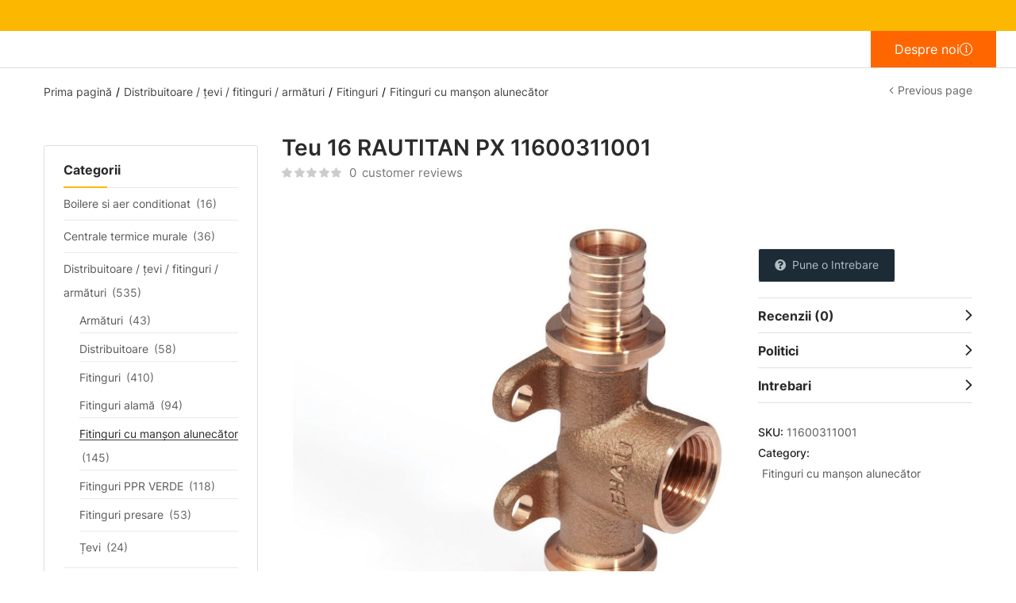

--- FILE ---
content_type: text/html; charset=UTF-8
request_url: https://kerato.ro/product/teu-16-16-16-rautitan-px-re160031-001/
body_size: 114658
content:
<!DOCTYPE html>
<html lang="ro-RO">
<head>
	<meta charset="UTF-8">
	<meta name="viewport" content="width=device-width, initial-scale=1.0, viewport-fit=cover" />		<title>Teu 16 RAUTITAN PX  11600311001 &#8211; Kerato Instal</title>
<meta name='robots' content='max-image-preview:large' />
	<style>img:is([sizes="auto" i], [sizes^="auto," i]) { contain-intrinsic-size: 3000px 1500px }</style>
	<link rel='dns-prefetch' href='//www.googletagmanager.com' />
<link rel='dns-prefetch' href='//fonts.googleapis.com' />
<link rel="alternate" type="application/rss+xml" title="Kerato Instal &raquo; Flux" href="https://kerato.ro/feed/" />
<link rel="alternate" type="application/rss+xml" title="Kerato Instal &raquo; Flux comentarii" href="https://kerato.ro/comments/feed/" />
<link rel="alternate" type="application/rss+xml" title="Flux comentarii Kerato Instal &raquo; Teu 16 RAUTITAN PX  11600311001" href="https://kerato.ro/product/teu-16-16-16-rautitan-px-re160031-001/feed/" />
<script type="text/javascript">
/* <![CDATA[ */
window._wpemojiSettings = {"baseUrl":"https:\/\/s.w.org\/images\/core\/emoji\/15.0.3\/72x72\/","ext":".png","svgUrl":"https:\/\/s.w.org\/images\/core\/emoji\/15.0.3\/svg\/","svgExt":".svg","source":{"concatemoji":"https:\/\/kerato.ro\/wp-includes\/js\/wp-emoji-release.min.js?ver=6.7.4"}};
/*! This file is auto-generated */
!function(i,n){var o,s,e;function c(e){try{var t={supportTests:e,timestamp:(new Date).valueOf()};sessionStorage.setItem(o,JSON.stringify(t))}catch(e){}}function p(e,t,n){e.clearRect(0,0,e.canvas.width,e.canvas.height),e.fillText(t,0,0);var t=new Uint32Array(e.getImageData(0,0,e.canvas.width,e.canvas.height).data),r=(e.clearRect(0,0,e.canvas.width,e.canvas.height),e.fillText(n,0,0),new Uint32Array(e.getImageData(0,0,e.canvas.width,e.canvas.height).data));return t.every(function(e,t){return e===r[t]})}function u(e,t,n){switch(t){case"flag":return n(e,"\ud83c\udff3\ufe0f\u200d\u26a7\ufe0f","\ud83c\udff3\ufe0f\u200b\u26a7\ufe0f")?!1:!n(e,"\ud83c\uddfa\ud83c\uddf3","\ud83c\uddfa\u200b\ud83c\uddf3")&&!n(e,"\ud83c\udff4\udb40\udc67\udb40\udc62\udb40\udc65\udb40\udc6e\udb40\udc67\udb40\udc7f","\ud83c\udff4\u200b\udb40\udc67\u200b\udb40\udc62\u200b\udb40\udc65\u200b\udb40\udc6e\u200b\udb40\udc67\u200b\udb40\udc7f");case"emoji":return!n(e,"\ud83d\udc26\u200d\u2b1b","\ud83d\udc26\u200b\u2b1b")}return!1}function f(e,t,n){var r="undefined"!=typeof WorkerGlobalScope&&self instanceof WorkerGlobalScope?new OffscreenCanvas(300,150):i.createElement("canvas"),a=r.getContext("2d",{willReadFrequently:!0}),o=(a.textBaseline="top",a.font="600 32px Arial",{});return e.forEach(function(e){o[e]=t(a,e,n)}),o}function t(e){var t=i.createElement("script");t.src=e,t.defer=!0,i.head.appendChild(t)}"undefined"!=typeof Promise&&(o="wpEmojiSettingsSupports",s=["flag","emoji"],n.supports={everything:!0,everythingExceptFlag:!0},e=new Promise(function(e){i.addEventListener("DOMContentLoaded",e,{once:!0})}),new Promise(function(t){var n=function(){try{var e=JSON.parse(sessionStorage.getItem(o));if("object"==typeof e&&"number"==typeof e.timestamp&&(new Date).valueOf()<e.timestamp+604800&&"object"==typeof e.supportTests)return e.supportTests}catch(e){}return null}();if(!n){if("undefined"!=typeof Worker&&"undefined"!=typeof OffscreenCanvas&&"undefined"!=typeof URL&&URL.createObjectURL&&"undefined"!=typeof Blob)try{var e="postMessage("+f.toString()+"("+[JSON.stringify(s),u.toString(),p.toString()].join(",")+"));",r=new Blob([e],{type:"text/javascript"}),a=new Worker(URL.createObjectURL(r),{name:"wpTestEmojiSupports"});return void(a.onmessage=function(e){c(n=e.data),a.terminate(),t(n)})}catch(e){}c(n=f(s,u,p))}t(n)}).then(function(e){for(var t in e)n.supports[t]=e[t],n.supports.everything=n.supports.everything&&n.supports[t],"flag"!==t&&(n.supports.everythingExceptFlag=n.supports.everythingExceptFlag&&n.supports[t]);n.supports.everythingExceptFlag=n.supports.everythingExceptFlag&&!n.supports.flag,n.DOMReady=!1,n.readyCallback=function(){n.DOMReady=!0}}).then(function(){return e}).then(function(){var e;n.supports.everything||(n.readyCallback(),(e=n.source||{}).concatemoji?t(e.concatemoji):e.wpemoji&&e.twemoji&&(t(e.twemoji),t(e.wpemoji)))}))}((window,document),window._wpemojiSettings);
/* ]]> */
</script>
<style id='wp-emoji-styles-inline-css' type='text/css'>

	img.wp-smiley, img.emoji {
		display: inline !important;
		border: none !important;
		box-shadow: none !important;
		height: 1em !important;
		width: 1em !important;
		margin: 0 0.07em !important;
		vertical-align: -0.1em !important;
		background: none !important;
		padding: 0 !important;
	}
</style>
<link rel='stylesheet' id='wp-block-library-css' href='https://kerato.ro/wp-includes/css/dist/block-library/style.min.css?ver=6.7.4' type='text/css' media='all' />
<link rel='stylesheet' id='wpforms-gutenberg-form-selector-css' href='https://kerato.ro/wp-content/plugins/wpforms-lite/assets/css/wpforms-full.min.css?ver=1.7.4.2' type='text/css' media='all' />
<style id='classic-theme-styles-inline-css' type='text/css'>
/*! This file is auto-generated */
.wp-block-button__link{color:#fff;background-color:#32373c;border-radius:9999px;box-shadow:none;text-decoration:none;padding:calc(.667em + 2px) calc(1.333em + 2px);font-size:1.125em}.wp-block-file__button{background:#32373c;color:#fff;text-decoration:none}
</style>
<style id='global-styles-inline-css' type='text/css'>
:root{--wp--preset--aspect-ratio--square: 1;--wp--preset--aspect-ratio--4-3: 4/3;--wp--preset--aspect-ratio--3-4: 3/4;--wp--preset--aspect-ratio--3-2: 3/2;--wp--preset--aspect-ratio--2-3: 2/3;--wp--preset--aspect-ratio--16-9: 16/9;--wp--preset--aspect-ratio--9-16: 9/16;--wp--preset--color--black: #000000;--wp--preset--color--cyan-bluish-gray: #abb8c3;--wp--preset--color--white: #ffffff;--wp--preset--color--pale-pink: #f78da7;--wp--preset--color--vivid-red: #cf2e2e;--wp--preset--color--luminous-vivid-orange: #ff6900;--wp--preset--color--luminous-vivid-amber: #fcb900;--wp--preset--color--light-green-cyan: #7bdcb5;--wp--preset--color--vivid-green-cyan: #00d084;--wp--preset--color--pale-cyan-blue: #8ed1fc;--wp--preset--color--vivid-cyan-blue: #0693e3;--wp--preset--color--vivid-purple: #9b51e0;--wp--preset--gradient--vivid-cyan-blue-to-vivid-purple: linear-gradient(135deg,rgba(6,147,227,1) 0%,rgb(155,81,224) 100%);--wp--preset--gradient--light-green-cyan-to-vivid-green-cyan: linear-gradient(135deg,rgb(122,220,180) 0%,rgb(0,208,130) 100%);--wp--preset--gradient--luminous-vivid-amber-to-luminous-vivid-orange: linear-gradient(135deg,rgba(252,185,0,1) 0%,rgba(255,105,0,1) 100%);--wp--preset--gradient--luminous-vivid-orange-to-vivid-red: linear-gradient(135deg,rgba(255,105,0,1) 0%,rgb(207,46,46) 100%);--wp--preset--gradient--very-light-gray-to-cyan-bluish-gray: linear-gradient(135deg,rgb(238,238,238) 0%,rgb(169,184,195) 100%);--wp--preset--gradient--cool-to-warm-spectrum: linear-gradient(135deg,rgb(74,234,220) 0%,rgb(151,120,209) 20%,rgb(207,42,186) 40%,rgb(238,44,130) 60%,rgb(251,105,98) 80%,rgb(254,248,76) 100%);--wp--preset--gradient--blush-light-purple: linear-gradient(135deg,rgb(255,206,236) 0%,rgb(152,150,240) 100%);--wp--preset--gradient--blush-bordeaux: linear-gradient(135deg,rgb(254,205,165) 0%,rgb(254,45,45) 50%,rgb(107,0,62) 100%);--wp--preset--gradient--luminous-dusk: linear-gradient(135deg,rgb(255,203,112) 0%,rgb(199,81,192) 50%,rgb(65,88,208) 100%);--wp--preset--gradient--pale-ocean: linear-gradient(135deg,rgb(255,245,203) 0%,rgb(182,227,212) 50%,rgb(51,167,181) 100%);--wp--preset--gradient--electric-grass: linear-gradient(135deg,rgb(202,248,128) 0%,rgb(113,206,126) 100%);--wp--preset--gradient--midnight: linear-gradient(135deg,rgb(2,3,129) 0%,rgb(40,116,252) 100%);--wp--preset--font-size--small: 13px;--wp--preset--font-size--medium: 20px;--wp--preset--font-size--large: 36px;--wp--preset--font-size--x-large: 42px;--wp--preset--font-family--inter: "Inter", sans-serif;--wp--preset--font-family--cardo: Cardo;--wp--preset--spacing--20: 0.44rem;--wp--preset--spacing--30: 0.67rem;--wp--preset--spacing--40: 1rem;--wp--preset--spacing--50: 1.5rem;--wp--preset--spacing--60: 2.25rem;--wp--preset--spacing--70: 3.38rem;--wp--preset--spacing--80: 5.06rem;--wp--preset--shadow--natural: 6px 6px 9px rgba(0, 0, 0, 0.2);--wp--preset--shadow--deep: 12px 12px 50px rgba(0, 0, 0, 0.4);--wp--preset--shadow--sharp: 6px 6px 0px rgba(0, 0, 0, 0.2);--wp--preset--shadow--outlined: 6px 6px 0px -3px rgba(255, 255, 255, 1), 6px 6px rgba(0, 0, 0, 1);--wp--preset--shadow--crisp: 6px 6px 0px rgba(0, 0, 0, 1);}:where(.is-layout-flex){gap: 0.5em;}:where(.is-layout-grid){gap: 0.5em;}body .is-layout-flex{display: flex;}.is-layout-flex{flex-wrap: wrap;align-items: center;}.is-layout-flex > :is(*, div){margin: 0;}body .is-layout-grid{display: grid;}.is-layout-grid > :is(*, div){margin: 0;}:where(.wp-block-columns.is-layout-flex){gap: 2em;}:where(.wp-block-columns.is-layout-grid){gap: 2em;}:where(.wp-block-post-template.is-layout-flex){gap: 1.25em;}:where(.wp-block-post-template.is-layout-grid){gap: 1.25em;}.has-black-color{color: var(--wp--preset--color--black) !important;}.has-cyan-bluish-gray-color{color: var(--wp--preset--color--cyan-bluish-gray) !important;}.has-white-color{color: var(--wp--preset--color--white) !important;}.has-pale-pink-color{color: var(--wp--preset--color--pale-pink) !important;}.has-vivid-red-color{color: var(--wp--preset--color--vivid-red) !important;}.has-luminous-vivid-orange-color{color: var(--wp--preset--color--luminous-vivid-orange) !important;}.has-luminous-vivid-amber-color{color: var(--wp--preset--color--luminous-vivid-amber) !important;}.has-light-green-cyan-color{color: var(--wp--preset--color--light-green-cyan) !important;}.has-vivid-green-cyan-color{color: var(--wp--preset--color--vivid-green-cyan) !important;}.has-pale-cyan-blue-color{color: var(--wp--preset--color--pale-cyan-blue) !important;}.has-vivid-cyan-blue-color{color: var(--wp--preset--color--vivid-cyan-blue) !important;}.has-vivid-purple-color{color: var(--wp--preset--color--vivid-purple) !important;}.has-black-background-color{background-color: var(--wp--preset--color--black) !important;}.has-cyan-bluish-gray-background-color{background-color: var(--wp--preset--color--cyan-bluish-gray) !important;}.has-white-background-color{background-color: var(--wp--preset--color--white) !important;}.has-pale-pink-background-color{background-color: var(--wp--preset--color--pale-pink) !important;}.has-vivid-red-background-color{background-color: var(--wp--preset--color--vivid-red) !important;}.has-luminous-vivid-orange-background-color{background-color: var(--wp--preset--color--luminous-vivid-orange) !important;}.has-luminous-vivid-amber-background-color{background-color: var(--wp--preset--color--luminous-vivid-amber) !important;}.has-light-green-cyan-background-color{background-color: var(--wp--preset--color--light-green-cyan) !important;}.has-vivid-green-cyan-background-color{background-color: var(--wp--preset--color--vivid-green-cyan) !important;}.has-pale-cyan-blue-background-color{background-color: var(--wp--preset--color--pale-cyan-blue) !important;}.has-vivid-cyan-blue-background-color{background-color: var(--wp--preset--color--vivid-cyan-blue) !important;}.has-vivid-purple-background-color{background-color: var(--wp--preset--color--vivid-purple) !important;}.has-black-border-color{border-color: var(--wp--preset--color--black) !important;}.has-cyan-bluish-gray-border-color{border-color: var(--wp--preset--color--cyan-bluish-gray) !important;}.has-white-border-color{border-color: var(--wp--preset--color--white) !important;}.has-pale-pink-border-color{border-color: var(--wp--preset--color--pale-pink) !important;}.has-vivid-red-border-color{border-color: var(--wp--preset--color--vivid-red) !important;}.has-luminous-vivid-orange-border-color{border-color: var(--wp--preset--color--luminous-vivid-orange) !important;}.has-luminous-vivid-amber-border-color{border-color: var(--wp--preset--color--luminous-vivid-amber) !important;}.has-light-green-cyan-border-color{border-color: var(--wp--preset--color--light-green-cyan) !important;}.has-vivid-green-cyan-border-color{border-color: var(--wp--preset--color--vivid-green-cyan) !important;}.has-pale-cyan-blue-border-color{border-color: var(--wp--preset--color--pale-cyan-blue) !important;}.has-vivid-cyan-blue-border-color{border-color: var(--wp--preset--color--vivid-cyan-blue) !important;}.has-vivid-purple-border-color{border-color: var(--wp--preset--color--vivid-purple) !important;}.has-vivid-cyan-blue-to-vivid-purple-gradient-background{background: var(--wp--preset--gradient--vivid-cyan-blue-to-vivid-purple) !important;}.has-light-green-cyan-to-vivid-green-cyan-gradient-background{background: var(--wp--preset--gradient--light-green-cyan-to-vivid-green-cyan) !important;}.has-luminous-vivid-amber-to-luminous-vivid-orange-gradient-background{background: var(--wp--preset--gradient--luminous-vivid-amber-to-luminous-vivid-orange) !important;}.has-luminous-vivid-orange-to-vivid-red-gradient-background{background: var(--wp--preset--gradient--luminous-vivid-orange-to-vivid-red) !important;}.has-very-light-gray-to-cyan-bluish-gray-gradient-background{background: var(--wp--preset--gradient--very-light-gray-to-cyan-bluish-gray) !important;}.has-cool-to-warm-spectrum-gradient-background{background: var(--wp--preset--gradient--cool-to-warm-spectrum) !important;}.has-blush-light-purple-gradient-background{background: var(--wp--preset--gradient--blush-light-purple) !important;}.has-blush-bordeaux-gradient-background{background: var(--wp--preset--gradient--blush-bordeaux) !important;}.has-luminous-dusk-gradient-background{background: var(--wp--preset--gradient--luminous-dusk) !important;}.has-pale-ocean-gradient-background{background: var(--wp--preset--gradient--pale-ocean) !important;}.has-electric-grass-gradient-background{background: var(--wp--preset--gradient--electric-grass) !important;}.has-midnight-gradient-background{background: var(--wp--preset--gradient--midnight) !important;}.has-small-font-size{font-size: var(--wp--preset--font-size--small) !important;}.has-medium-font-size{font-size: var(--wp--preset--font-size--medium) !important;}.has-large-font-size{font-size: var(--wp--preset--font-size--large) !important;}.has-x-large-font-size{font-size: var(--wp--preset--font-size--x-large) !important;}
:where(.wp-block-post-template.is-layout-flex){gap: 1.25em;}:where(.wp-block-post-template.is-layout-grid){gap: 1.25em;}
:where(.wp-block-columns.is-layout-flex){gap: 2em;}:where(.wp-block-columns.is-layout-grid){gap: 2em;}
:root :where(.wp-block-pullquote){font-size: 1.5em;line-height: 1.6;}
</style>
<link rel='stylesheet' id='essential-grid-plugin-settings-css' href='https://kerato.ro/wp-content/plugins/essential-grid/public/assets/css/settings.css?ver=3.0.11' type='text/css' media='all' />
<link rel='stylesheet' id='tp-fontello-css' href='https://kerato.ro/wp-content/plugins/essential-grid/public/assets/font/fontello/css/fontello.css?ver=3.0.11' type='text/css' media='all' />
<link rel='stylesheet' id='hide-admin-bar-based-on-user-roles-css' href='https://kerato.ro/wp-content/plugins/hide-admin-bar-based-on-user-roles/public/css/hide-admin-bar-based-on-user-roles-public.css?ver=3.3.0' type='text/css' media='all' />
<link rel='stylesheet' id='rs-plugin-settings-css' href='https://kerato.ro/wp-content/plugins/revslider/public/assets/css/rs6.css?ver=6.4.4' type='text/css' media='all' />
<style id='rs-plugin-settings-inline-css' type='text/css'>
#rs-demo-id {}
</style>
<link rel='stylesheet' id='woof-css' href='https://kerato.ro/wp-content/plugins/woocommerce-products-filter/css/front.css?ver=2.2.4.2' type='text/css' media='all' />
<link rel='stylesheet' id='chosen-drop-down-css' href='https://kerato.ro/wp-content/plugins/woocommerce-products-filter/js/chosen/chosen.min.css?ver=2.2.4.2' type='text/css' media='all' />
<link rel='stylesheet' id='plainoverlay-css' href='https://kerato.ro/wp-content/plugins/woocommerce-products-filter/css/plainoverlay.css?ver=2.2.4.2' type='text/css' media='all' />
<link rel='stylesheet' id='photoswipe-css' href='https://kerato.ro/wp-content/plugins/woocommerce/assets/css/photoswipe/photoswipe.min.css?ver=9.5.3' type='text/css' media='all' />
<link rel='stylesheet' id='photoswipe-default-skin-css' href='https://kerato.ro/wp-content/plugins/woocommerce/assets/css/photoswipe/default-skin/default-skin.min.css?ver=9.5.3' type='text/css' media='all' />
<link rel='stylesheet' id='woocommerce-layout-css' href='https://kerato.ro/wp-content/plugins/woocommerce/assets/css/woocommerce-layout.css?ver=9.5.3' type='text/css' media='all' />
<link rel='stylesheet' id='woocommerce-smallscreen-css' href='https://kerato.ro/wp-content/plugins/woocommerce/assets/css/woocommerce-smallscreen.css?ver=9.5.3' type='text/css' media='only screen and (max-width: 768px)' />
<link rel='stylesheet' id='woocommerce-general-css' href='https://kerato.ro/wp-content/plugins/woocommerce/assets/css/woocommerce.css?ver=9.5.3' type='text/css' media='all' />
<style id='woocommerce-inline-inline-css' type='text/css'>
.woocommerce form .form-row .required { visibility: visible; }
</style>
<link rel='stylesheet' id='woo-variation-swatches-css' href='https://kerato.ro/wp-content/plugins/woo-variation-swatches/assets/css/frontend.min.css?ver=1656332228' type='text/css' media='all' />
<style id='woo-variation-swatches-inline-css' type='text/css'>
:root {--wvs-single-product-item-width:30px;
--wvs-single-product-item-height:30px;
--wvs-single-product-item-font-size:16px}
</style>
<link rel='stylesheet' id='select2-css' href='https://kerato.ro/wp-content/plugins/woocommerce/assets/css/select2.css?ver=9.5.3' type='text/css' media='all' />
<link rel='stylesheet' id='wooco-frontend-css' href='https://kerato.ro/wp-content/plugins/wpc-composite-products/assets/css/frontend.css?ver=5.3.0' type='text/css' media='all' />
<link rel='stylesheet' id='aora-theme-fonts-css' href='https://fonts.googleapis.com/css?family=Inter%3A400%2C500%2C600%2C700%2C800&#038;subset=latin%2Clatin-ext&#038;display=swap' type='text/css' media='all' />
<link rel='stylesheet' id='panda-pods-repeater-general-styles-css' href='https://kerato.ro/wp-content/plugins/panda-pods-repeater-field/css/general.min.css?ver=6.7.4' type='text/css' media='all' />
<link rel='stylesheet' id='panda-pods-repeater-styles-css' href='https://kerato.ro/wp-content/plugins/panda-pods-repeater-field/css/front-end.min.css?ver=1.2' type='text/css' media='all' />
<link rel='stylesheet' id='elementor-frontend-css' href='https://kerato.ro/wp-content/uploads/elementor/css/custom-frontend.min.css?ver=1761738401' type='text/css' media='all' />
<link rel='stylesheet' id='widget-icon-list-css' href='https://kerato.ro/wp-content/uploads/elementor/css/custom-widget-icon-list.min.css?ver=1761738401' type='text/css' media='all' />
<link rel='stylesheet' id='elementor-icons-css' href='https://kerato.ro/wp-content/plugins/elementor/assets/lib/eicons/css/elementor-icons.min.css?ver=5.43.0' type='text/css' media='all' />
<link rel='stylesheet' id='elementor-post-12-css' href='https://kerato.ro/wp-content/uploads/elementor/css/post-12.css?ver=1761738401' type='text/css' media='all' />
<link rel='stylesheet' id='font-awesome-5-all-css' href='https://kerato.ro/wp-content/plugins/elementor/assets/lib/font-awesome/css/all.min.css?ver=3.30.2' type='text/css' media='all' />
<link rel='stylesheet' id='font-awesome-4-shim-css' href='https://kerato.ro/wp-content/plugins/elementor/assets/lib/font-awesome/css/v4-shims.min.css?ver=3.30.2' type='text/css' media='all' />
<link rel='stylesheet' id='elementor-post-7910-css' href='https://kerato.ro/wp-content/uploads/elementor/css/post-7910.css?ver=1761738506' type='text/css' media='all' />
<link rel='stylesheet' id='wcfm_enquiry_tab_css-css' href='https://kerato.ro/wp-content/plugins/wc-frontend-manager/assets/css/min/enquiry/wcfm-style-enquiry-tab.css?ver=6.6.4' type='text/css' media='all' />
<link rel='stylesheet' id='jquery-ui-style-css' href='https://kerato.ro/wp-content/plugins/woocommerce/assets/css/jquery-ui/jquery-ui.min.css?ver=9.5.3' type='text/css' media='all' />
<link rel='stylesheet' id='wcfm_fa_icon_css-css' href='https://kerato.ro/wp-content/plugins/wc-frontend-manager/assets/fonts/font-awesome/css/wcfmicon.min.css?ver=6.6.4' type='text/css' media='all' />
<link rel='stylesheet' id='wcfm_core_css-css' href='https://kerato.ro/wp-content/plugins/wc-frontend-manager/assets/css/min/wcfm-style-core.css?ver=6.6.4' type='text/css' media='all' />
<link rel='stylesheet' id='bootstrap-css' href='https://kerato.ro/wp-content/themes/aora/css/bootstrap.css?ver=4.3.1' type='text/css' media='all' />
<link rel='stylesheet' id='aora-template-css' href='https://kerato.ro/wp-content/themes/aora/css/template.css?ver=1.0' type='text/css' media='all' />
<link rel='stylesheet' id='aora-style-css' href='https://kerato.ro/wp-content/themes/aora/style.css?ver=1.0' type='text/css' media='all' />
<style id='aora-style-inline-css' type='text/css'>
:root {--tb-theme-body: #fff;--tb-theme-color: #fcb800;--tb-theme-color-hover: #efae00;--tb-color-second: #023047;--tb-color-second-hover: #012d43;--tb-header-mobile-bg: #fcb800;--tb-header-mobile-color: #000;}:root {--tb-text-primary-font: Inter, sans-serif;}/* Theme Options Styles */@media (max-width: 1199px) {/* Limit logo image height for mobile according to mobile header height */.mobile-logo a img {width: 77px;}}@media screen and (max-width: 782px) {html body.admin-bar{top: -46px !important;position: relative;}}/* Custom CSS */.gallery img {height: 350px;max-width: 100%;object-fit: cover;}/* Fix pentru MacBook 13" (1280x800) */@media (max-width: 1280px) and (min-width: 1024px) {/* Container principal - reduce padding lateral */.elementor-section[data-id="10991"] {padding-left: 40px !important;padding-right: 40px !important;}/* Container interior */.e-con-inner {padding-left: 20px !important;padding-right: 20px !important;}/* Formular - asigură că nu depășește */.elementor-widget-container form {max-width: 100% !important;width: 100% !important;}/* Câmpurile formularului */.elementor-field-group {max-width: 100% !important;}/* Container-ul cu form + ilustrație */.elementor-widget-form {max-width: 100% !important;}}@media (max-width: 480px) { .gallery img {height: 150px;max-width: 100%;object-fit: cover;} }
</style>
<link rel='stylesheet' id='font-awesome-css' href='https://kerato.ro/wp-content/plugins/elementor/assets/lib/font-awesome/css/font-awesome.min.css?ver=4.7.0' type='text/css' media='all' />
<link rel='stylesheet' id='aora-font-tbay-custom-css' href='https://kerato.ro/wp-content/themes/aora/css/font-tbay-custom.css?ver=1.0.0' type='text/css' media='all' />
<link rel='stylesheet' id='simple-line-icons-css' href='https://kerato.ro/wp-content/themes/aora/css/simple-line-icons.css?ver=2.4.0' type='text/css' media='all' />
<link rel='stylesheet' id='material-design-iconic-font-css' href='https://kerato.ro/wp-content/themes/aora/css/material-design-iconic-font.css?ver=2.2.0' type='text/css' media='all' />
<link rel='stylesheet' id='animate-css' href='https://kerato.ro/wp-content/themes/aora/css/animate.css?ver=3.5.0' type='text/css' media='all' />
<link rel='stylesheet' id='jquery-treeview-css' href='https://kerato.ro/wp-content/themes/aora/css/jquery.treeview.css?ver=1.0.0' type='text/css' media='all' />
<link rel='stylesheet' id='magnific-popup-css' href='https://kerato.ro/wp-content/themes/aora/css/magnific-popup.css?ver=1.0.0' type='text/css' media='all' />
<link rel='stylesheet' id='aora-child-style-css' href='https://kerato.ro/wp-content/themes/aora-child/style.css?ver=1.0' type='text/css' media='all' />
<script type="text/javascript" id="woocommerce-google-analytics-integration-gtag-js-after">
/* <![CDATA[ */
/* Google Analytics for WooCommerce (gtag.js) */
					window.dataLayer = window.dataLayer || [];
					function gtag(){dataLayer.push(arguments);}
					// Set up default consent state.
					for ( const mode of [{"analytics_storage":"denied","ad_storage":"denied","ad_user_data":"denied","ad_personalization":"denied","region":["AT","BE","BG","HR","CY","CZ","DK","EE","FI","FR","DE","GR","HU","IS","IE","IT","LV","LI","LT","LU","MT","NL","NO","PL","PT","RO","SK","SI","ES","SE","GB","CH"]}] || [] ) {
						gtag( "consent", "default", { "wait_for_update": 500, ...mode } );
					}
					gtag("js", new Date());
					gtag("set", "developer_id.dOGY3NW", true);
					gtag("config", "G-Q0FQM0LPXY", {"track_404":true,"allow_google_signals":true,"logged_in":false,"linker":{"domains":[],"allow_incoming":false},"custom_map":{"dimension1":"logged_in"}});
/* ]]> */
</script>
<script type="text/javascript" src="https://kerato.ro/wp-includes/js/jquery/jquery.min.js?ver=3.7.1" id="jquery-core-js"></script>
<script type="text/javascript" src="https://kerato.ro/wp-includes/js/jquery/jquery-migrate.min.js?ver=3.4.1" id="jquery-migrate-js"></script>
<script type="text/javascript" src="https://kerato.ro/wp-content/plugins/hide-admin-bar-based-on-user-roles/public/js/hide-admin-bar-based-on-user-roles-public.js?ver=3.3.0" id="hide-admin-bar-based-on-user-roles-js"></script>
<script type="text/javascript" src="https://kerato.ro/wp-content/plugins/revslider/public/assets/js/rbtools.min.js?ver=6.4.4" id="tp-tools-js"></script>
<script type="text/javascript" src="https://kerato.ro/wp-content/plugins/revslider/public/assets/js/rs6.min.js?ver=6.4.4" id="revmin-js"></script>
<script type="text/javascript" src="https://kerato.ro/wp-content/plugins/woocommerce/assets/js/jquery-blockui/jquery.blockUI.min.js?ver=2.7.0-wc.9.5.3" id="jquery-blockui-js" defer="defer" data-wp-strategy="defer"></script>
<script type="text/javascript" id="wc-add-to-cart-js-extra">
/* <![CDATA[ */
var wc_add_to_cart_params = {"ajax_url":"\/wp-admin\/admin-ajax.php","wc_ajax_url":"\/?wc-ajax=%%endpoint%%","i18n_view_cart":"Vezi co\u0219ul","cart_url":"https:\/\/kerato.ro\/cart\/","is_cart":"","cart_redirect_after_add":"no"};
/* ]]> */
</script>
<script type="text/javascript" src="https://kerato.ro/wp-content/plugins/woocommerce/assets/js/frontend/add-to-cart.min.js?ver=9.5.3" id="wc-add-to-cart-js" defer="defer" data-wp-strategy="defer"></script>
<script type="text/javascript" src="https://kerato.ro/wp-content/plugins/woocommerce/assets/js/zoom/jquery.zoom.min.js?ver=1.7.21-wc.9.5.3" id="zoom-js" defer="defer" data-wp-strategy="defer"></script>
<script type="text/javascript" src="https://kerato.ro/wp-content/plugins/woocommerce/assets/js/flexslider/jquery.flexslider.min.js?ver=2.7.2-wc.9.5.3" id="flexslider-js" defer="defer" data-wp-strategy="defer"></script>
<script type="text/javascript" src="https://kerato.ro/wp-content/plugins/woocommerce/assets/js/photoswipe/photoswipe.min.js?ver=4.1.1-wc.9.5.3" id="photoswipe-js" defer="defer" data-wp-strategy="defer"></script>
<script type="text/javascript" src="https://kerato.ro/wp-content/plugins/woocommerce/assets/js/photoswipe/photoswipe-ui-default.min.js?ver=4.1.1-wc.9.5.3" id="photoswipe-ui-default-js" defer="defer" data-wp-strategy="defer"></script>
<script type="text/javascript" id="wc-single-product-js-extra">
/* <![CDATA[ */
var wc_single_product_params = {"i18n_required_rating_text":"Te rog selecteaz\u0103 o evaluare","i18n_product_gallery_trigger_text":"Vezi galeria cu imagini pe ecran \u00eentreg","review_rating_required":"yes","flexslider":{"rtl":false,"animation":"slide","smoothHeight":true,"directionNav":false,"controlNav":"thumbnails","slideshow":false,"animationSpeed":500,"animationLoop":false,"allowOneSlide":false},"zoom_enabled":"1","zoom_options":[],"photoswipe_enabled":"1","photoswipe_options":{"shareEl":false,"closeOnScroll":false,"history":false,"hideAnimationDuration":0,"showAnimationDuration":0},"flexslider_enabled":"1"};
/* ]]> */
</script>
<script type="text/javascript" src="https://kerato.ro/wp-content/plugins/woocommerce/assets/js/frontend/single-product.min.js?ver=9.5.3" id="wc-single-product-js" defer="defer" data-wp-strategy="defer"></script>
<script type="text/javascript" src="https://kerato.ro/wp-content/plugins/woocommerce/assets/js/js-cookie/js.cookie.min.js?ver=2.1.4-wc.9.5.3" id="js-cookie-js" data-wp-strategy="defer"></script>
<script type="text/javascript" id="woocommerce-js-extra">
/* <![CDATA[ */
var woocommerce_params = {"ajax_url":"\/wp-admin\/admin-ajax.php","wc_ajax_url":"\/?wc-ajax=%%endpoint%%"};
/* ]]> */
</script>
<script type="text/javascript" src="https://kerato.ro/wp-content/plugins/woocommerce/assets/js/frontend/woocommerce.min.js?ver=9.5.3" id="woocommerce-js" defer="defer" data-wp-strategy="defer"></script>
<script type="text/javascript" src="https://kerato.ro/wp-content/plugins/elementor/assets/lib/font-awesome/js/v4-shims.min.js?ver=3.30.2" id="font-awesome-4-shim-js"></script>
<link rel="https://api.w.org/" href="https://kerato.ro/wp-json/" /><link rel="alternate" title="JSON" type="application/json" href="https://kerato.ro/wp-json/wp/v2/product/9561" /><link rel="EditURI" type="application/rsd+xml" title="RSD" href="https://kerato.ro/xmlrpc.php?rsd" />
<meta name="generator" content="WordPress 6.7.4" />
<meta name="generator" content="WooCommerce 9.5.3" />
<link rel="canonical" href="https://kerato.ro/product/teu-16-16-16-rautitan-px-re160031-001/" />
<link rel='shortlink' href='https://kerato.ro/?p=9561' />
<link rel="alternate" title="oEmbed (JSON)" type="application/json+oembed" href="https://kerato.ro/wp-json/oembed/1.0/embed?url=https%3A%2F%2Fkerato.ro%2Fproduct%2Fteu-16-16-16-rautitan-px-re160031-001%2F" />
<link rel="alternate" title="oEmbed (XML)" type="text/xml+oembed" href="https://kerato.ro/wp-json/oembed/1.0/embed?url=https%3A%2F%2Fkerato.ro%2Fproduct%2Fteu-16-16-16-rautitan-px-re160031-001%2F&#038;format=xml" />
<meta name="generator" content="Redux 4.3.15" /><style>div.woocommerce-variation-add-to-cart-disabled { display: none ! important; }</style><!-- Starting: WooCommerce Conversion Tracking (https://wordpress.org/plugins/woocommerce-conversion-tracking/) -->
<!-- End: WooCommerce Conversion Tracking Codes -->
	<noscript><style>.woocommerce-product-gallery{ opacity: 1 !important; }</style></noscript>
	<meta name="generator" content="Elementor 3.30.2; features: additional_custom_breakpoints; settings: css_print_method-external, google_font-enabled, font_display-auto">
<style type="text/css">.recentcomments a{display:inline !important;padding:0 !important;margin:0 !important;}</style>			<style>
				.e-con.e-parent:nth-of-type(n+4):not(.e-lazyloaded):not(.e-no-lazyload),
				.e-con.e-parent:nth-of-type(n+4):not(.e-lazyloaded):not(.e-no-lazyload) * {
					background-image: none !important;
				}
				@media screen and (max-height: 1024px) {
					.e-con.e-parent:nth-of-type(n+3):not(.e-lazyloaded):not(.e-no-lazyload),
					.e-con.e-parent:nth-of-type(n+3):not(.e-lazyloaded):not(.e-no-lazyload) * {
						background-image: none !important;
					}
				}
				@media screen and (max-height: 640px) {
					.e-con.e-parent:nth-of-type(n+2):not(.e-lazyloaded):not(.e-no-lazyload),
					.e-con.e-parent:nth-of-type(n+2):not(.e-lazyloaded):not(.e-no-lazyload) * {
						background-image: none !important;
					}
				}
			</style>
			<meta name="generator" content="Powered by Slider Revolution 6.4.4 - responsive, Mobile-Friendly Slider Plugin for WordPress with comfortable drag and drop interface." />
<style class='wp-fonts-local' type='text/css'>
@font-face{font-family:Inter;font-style:normal;font-weight:300 900;font-display:fallback;src:url('https://kerato.ro/wp-content/plugins/woocommerce/assets/fonts/Inter-VariableFont_slnt,wght.woff2') format('woff2');font-stretch:normal;}
@font-face{font-family:Cardo;font-style:normal;font-weight:400;font-display:fallback;src:url('https://kerato.ro/wp-content/plugins/woocommerce/assets/fonts/cardo_normal_400.woff2') format('woff2');}
</style>
<link rel="icon" href="https://kerato.ro/wp-content/uploads/2021/03/logo_kerato-1-100x100.webp" sizes="32x32" />
<link rel="icon" href="https://kerato.ro/wp-content/uploads/2021/03/logo_kerato-1-scaled-450x450.webp" sizes="192x192" />
<link rel="apple-touch-icon" href="https://kerato.ro/wp-content/uploads/2021/03/logo_kerato-1-scaled-450x450.webp" />
<meta name="msapplication-TileImage" content="https://kerato.ro/wp-content/uploads/2021/03/logo_kerato-1-scaled-450x450.webp" />
<script type="text/javascript">function setREVStartSize(e){
			//window.requestAnimationFrame(function() {				 
				window.RSIW = window.RSIW===undefined ? window.innerWidth : window.RSIW;	
				window.RSIH = window.RSIH===undefined ? window.innerHeight : window.RSIH;	
				try {								
					var pw = document.getElementById(e.c).parentNode.offsetWidth,
						newh;
					pw = pw===0 || isNaN(pw) ? window.RSIW : pw;
					e.tabw = e.tabw===undefined ? 0 : parseInt(e.tabw);
					e.thumbw = e.thumbw===undefined ? 0 : parseInt(e.thumbw);
					e.tabh = e.tabh===undefined ? 0 : parseInt(e.tabh);
					e.thumbh = e.thumbh===undefined ? 0 : parseInt(e.thumbh);
					e.tabhide = e.tabhide===undefined ? 0 : parseInt(e.tabhide);
					e.thumbhide = e.thumbhide===undefined ? 0 : parseInt(e.thumbhide);
					e.mh = e.mh===undefined || e.mh=="" || e.mh==="auto" ? 0 : parseInt(e.mh,0);		
					if(e.layout==="fullscreen" || e.l==="fullscreen") 						
						newh = Math.max(e.mh,window.RSIH);					
					else{					
						e.gw = Array.isArray(e.gw) ? e.gw : [e.gw];
						for (var i in e.rl) if (e.gw[i]===undefined || e.gw[i]===0) e.gw[i] = e.gw[i-1];					
						e.gh = e.el===undefined || e.el==="" || (Array.isArray(e.el) && e.el.length==0)? e.gh : e.el;
						e.gh = Array.isArray(e.gh) ? e.gh : [e.gh];
						for (var i in e.rl) if (e.gh[i]===undefined || e.gh[i]===0) e.gh[i] = e.gh[i-1];
											
						var nl = new Array(e.rl.length),
							ix = 0,						
							sl;					
						e.tabw = e.tabhide>=pw ? 0 : e.tabw;
						e.thumbw = e.thumbhide>=pw ? 0 : e.thumbw;
						e.tabh = e.tabhide>=pw ? 0 : e.tabh;
						e.thumbh = e.thumbhide>=pw ? 0 : e.thumbh;					
						for (var i in e.rl) nl[i] = e.rl[i]<window.RSIW ? 0 : e.rl[i];
						sl = nl[0];									
						for (var i in nl) if (sl>nl[i] && nl[i]>0) { sl = nl[i]; ix=i;}															
						var m = pw>(e.gw[ix]+e.tabw+e.thumbw) ? 1 : (pw-(e.tabw+e.thumbw)) / (e.gw[ix]);					
						newh =  (e.gh[ix] * m) + (e.tabh + e.thumbh);
					}				
					if(window.rs_init_css===undefined) window.rs_init_css = document.head.appendChild(document.createElement("style"));					
					document.getElementById(e.c).height = newh+"px";
					window.rs_init_css.innerHTML += "#"+e.c+"_wrapper { height: "+newh+"px }";				
				} catch(e){
					console.log("Failure at Presize of Slider:" + e)
				}					   
			//});
		  };</script>
		<style type="text/css" id="wp-custom-css">
			.entry-single .author-info {
  display:none;
}
.post-navigation {
    display:none;
}
.aora-tag-socials-box {
	display:none!important;
}
.single-post .entry-header h1.entry-title {
    
    margin: 5 0 3px;

}

.tbay-breadcrumb.breadcrumbs-image {

    display: none;
}
.entry-thumb {
    display: none;
}
.alg_back_button_input {
    fill: var( --e-global-color-vamtam_accent_5 );
    color: var( --e-global-color-vamtam_accent_5 );
    background-color: var( --e-global-color-vamtam_accent_1 );
    border-radius: 0px 0px 0px 0px;
	border-width: 0px;
	margin-top:10px;
}
.esg-entry-media {
  position: relative;
  border: 0px solid transparent;
  outline: 0px solid transparent;
  overflow: hidden;
  border-radius: 30px 30px 30px 30px;
}
.eg-jimmy-carter-content {
  background: transparent!important;
}
.eg-icon-left-open::before {
  content: '\e819';
}
[class^="eg-icon-"]::before, [class*=" eg-icon-"]::before {
  font-family: "eg-font";
  font-style: normal;
  font-weight: normal;
  speak: none;
  display: inline-block;
  text-decoration: inherit;
  width: 1em;
  margin-right: .2em;
  text-align: center;
  opacity: .8;
  font-variant: normal;
  text-transform: none;
  line-height: 1em;
  margin-left: .2em;
  font-size: 120%;
  text-shadow: 1px 1px 1px rgba(127, 127, 127, 0.3);
}
element {
}
.simple-dark .esg-navigationbutton * {
  color: #fff;
}
.elementor *, .elementor ::after, .elementor ::before {
  box-sizing: border-box;
}
.esg-grid * {
  -webkit-font-smoothing: antialiased;
  font-smoothing: antialiased;
}
*, ::before, ::after {
  box-sizing: border-box;
}
element {
  visibility: visible;
}
.simple-dark .esg-left, .simple-dark .esg-right {
  color: #fff;
}
.esg-navigationbutton {
  

  font-size: 36px!important;
}
.esg-filters.esg-navbutton-solo-right {
  
  
  top: 30%!important;
  
}
.esg-filters.esg-navbutton-solo-left {
  
  
  top: 30%!important;
  
}
.menu-item-10967 .elementor-item {
	color:#F07B3C!important
}
.alg_back_button_input {
  display: none;
}


		</style>
		        <script type="text/javascript">
            var woof_is_permalink =1;

            var woof_shop_page = "";
        
            var woof_really_curr_tax = {};
            var woof_current_page_link = location.protocol + '//' + location.host + location.pathname;
            /*lets remove pagination from woof_current_page_link*/
            woof_current_page_link = woof_current_page_link.replace(/\page\/[0-9]+/, "");
                            woof_current_page_link = "https://kerato.ro/magazin-kerato/";
                            var woof_link = 'https://kerato.ro/wp-content/plugins/woocommerce-products-filter/';

                </script>

                <script>

            var woof_ajaxurl = "https://kerato.ro/wp-admin/admin-ajax.php";

            var woof_lang = {
                'orderby': "orderby",
                'date': "date",
                'perpage': "per page",
                'pricerange': "price range",
                'menu_order': "menu order",
                'popularity': "popularity",
                'rating': "rating",
                'price': "price low to high",
                'price-desc': "price high to low"
            };

            if (typeof woof_lang_custom == 'undefined') {
                var woof_lang_custom = {};/*!!important*/
            }


            var woof_is_mobile = 0;
        


            var woof_show_price_search_button = 0;
            var woof_show_price_search_type = 0;
        
            var woof_show_price_search_type = 0;

            var swoof_search_slug = "swoof";

        
            var icheck_skin = {};
                        icheck_skin = 'none';
        
            var is_woof_use_chosen =1;

        

            var woof_current_values = '[]';

            var woof_lang_loading = "Loading ...";

                        woof_lang_loading = "Se incarca";
        
            var woof_lang_show_products_filter = "show products filter";
            var woof_lang_hide_products_filter = "hide products filter";
            var woof_lang_pricerange = "price range";

            var woof_use_beauty_scroll =0;

            var woof_autosubmit =1;
            var woof_ajaxurl = "https://kerato.ro/wp-admin/admin-ajax.php";
            /*var woof_submit_link = "";*/
            var woof_is_ajax = 0;
            var woof_ajax_redraw = 0;
            var woof_ajax_page_num =1;
            var woof_ajax_first_done = false;
            var woof_checkboxes_slide_flag = true;


            /*toggles*/
            var woof_toggle_type = "text";

            var woof_toggle_closed_text = "-";
            var woof_toggle_opened_text = "+";

            var woof_toggle_closed_image = "https://kerato.ro/wp-content/plugins/woocommerce-products-filter/img/plus3.png";
            var woof_toggle_opened_image = "https://kerato.ro/wp-content/plugins/woocommerce-products-filter/img/minus3.png";


            /*indexes which can be displayed in red buttons panel*/
                    var woof_accept_array = ["min_price", "orderby", "perpage", "min_rating","product_visibility","product_cat","product_tag","pa_capacitate-generala-btu","pa_capacitate-litri","pa_culoare","pa_material","pa_producator","pa_putere-utila","pa_putere-w","pa_tip-centrala","pa_tip-radiator","pa_tiraj-evacuare-gaze-arse","pa_volum-rezervor","pa_wi-fi"];

                    /*for extensions*/
            var woof_ext_init_functions = null;
        

        
            var woof_overlay_skin = "loading-cubes";

            jQuery(function () {
                try
                {
                    woof_current_values = jQuery.parseJSON(woof_current_values);
                } catch (e)
                {
                    woof_current_values = null;
                }
                if (woof_current_values == null || woof_current_values.length == 0) {
                    woof_current_values = {};
                }

            });

            function woof_js_after_ajax_done() {
                jQuery(document).trigger('woof_ajax_done');
                    }
        </script>
        </head>
<body data-rsssl=1 class="product-template-default single single-product postid-9561 wp-custom-logo theme-aora woocommerce woocommerce-page woocommerce-no-js woo-variation-swatches wvs-behavior-blur wvs-theme-aora-child wvs-show-label wvs-tooltip tbay-body-menu-bar tbay-wc-gallery-lightbox tbay-show-cart-mobile tbay-body-mobile-product-two  tbay-hide-variation-selector tbay-show-quantity-mobile elementor-default elementor-kit-12 woocommerce tbay-variation-free ajax_cart_popup mobile-hidden-footer-icon">
		<div data-elementor-type="header" data-elementor-id="7910" class="elementor elementor-7910 elementor-location-header" data-elementor-post-type="elementor_library">
					<section class="elementor-section elementor-top-section elementor-element elementor-element-fe3eb62 elementor-section-content-middle elementor-hidden-tablet elementor-hidden-phone elementor-section-boxed elementor-section-height-default elementor-section-height-default" data-id="fe3eb62" data-element_type="section" data-settings="{&quot;background_background&quot;:&quot;classic&quot;}">
						<div class="elementor-container elementor-column-gap-default">
					<div class="elementor-column elementor-col-33 elementor-top-column elementor-element elementor-element-72a7d4b" data-id="72a7d4b" data-element_type="column">
			<div class="elementor-widget-wrap elementor-element-populated">
						<div class="elementor-element elementor-element-b9b7ef8 elementor-align-left elementor-icon-list--layout-traditional elementor-list-item-link-full_width elementor-widget elementor-widget-icon-list" data-id="b9b7ef8" data-element_type="widget" data-widget_type="icon-list.default">
				<div class="elementor-widget-container">
							<ul class="elementor-icon-list-items">
							<li class="elementor-icon-list-item">
										<span class="elementor-icon-list-text"></span>
									</li>
								<li class="elementor-icon-list-item">
										<span class="elementor-icon-list-text"></span>
									</li>
								<li class="elementor-icon-list-item">
										<span class="elementor-icon-list-text"></span>
									</li>
						</ul>
						</div>
				</div>
					</div>
		</div>
				<div class="elementor-column elementor-col-33 elementor-top-column elementor-element elementor-element-baeacb4" data-id="baeacb4" data-element_type="column">
			<div class="elementor-widget-wrap">
							</div>
		</div>
				<div class="elementor-column elementor-col-33 elementor-top-column elementor-element elementor-element-e077c2a" data-id="e077c2a" data-element_type="column">
			<div class="elementor-widget-wrap">
							</div>
		</div>
					</div>
		</section>
				<section class="elementor-section elementor-top-section elementor-element elementor-element-dec7119 elementor-section-content-middle elementor-hidden-desktop elementor-hidden-phone elementor-section-boxed elementor-section-height-default elementor-section-height-default" data-id="dec7119" data-element_type="section" data-settings="{&quot;background_background&quot;:&quot;classic&quot;}">
						<div class="elementor-container elementor-column-gap-default">
					<div class="elementor-column elementor-col-33 elementor-top-column elementor-element elementor-element-886e976" data-id="886e976" data-element_type="column">
			<div class="elementor-widget-wrap">
							</div>
		</div>
				<div class="elementor-column elementor-col-33 elementor-top-column elementor-element elementor-element-23f9b8f" data-id="23f9b8f" data-element_type="column">
			<div class="elementor-widget-wrap">
							</div>
		</div>
				<div class="elementor-column elementor-col-33 elementor-top-column elementor-element elementor-element-42ebba5" data-id="42ebba5" data-element_type="column">
			<div class="elementor-widget-wrap">
							</div>
		</div>
					</div>
		</section>
				<section class="elementor-section elementor-top-section elementor-element elementor-element-d71b74a elementor-section-content-middle elementor-hidden-desktop elementor-hidden-tablet elementor-section-boxed elementor-section-height-default elementor-section-height-default" data-id="d71b74a" data-element_type="section" data-settings="{&quot;background_background&quot;:&quot;classic&quot;}">
						<div class="elementor-container elementor-column-gap-default">
					<div class="elementor-column elementor-col-33 elementor-top-column elementor-element elementor-element-4f4eb98" data-id="4f4eb98" data-element_type="column">
			<div class="elementor-widget-wrap">
							</div>
		</div>
				<div class="elementor-column elementor-col-33 elementor-top-column elementor-element elementor-element-24f419d" data-id="24f419d" data-element_type="column">
			<div class="elementor-widget-wrap">
							</div>
		</div>
				<div class="elementor-column elementor-col-33 elementor-top-column elementor-element elementor-element-e69465c" data-id="e69465c" data-element_type="column">
			<div class="elementor-widget-wrap">
							</div>
		</div>
					</div>
		</section>
				<section class="elementor-section elementor-top-section elementor-element elementor-element-e37e1be elementor-section-content-middle elementor-hidden-desktop elementor-hidden-phone elementor-section-boxed elementor-section-height-default elementor-section-height-default" data-id="e37e1be" data-element_type="section" data-settings="{&quot;background_background&quot;:&quot;classic&quot;}">
						<div class="elementor-container elementor-column-gap-default">
					<div class="elementor-column elementor-col-100 elementor-top-column elementor-element elementor-element-79f3a9d" data-id="79f3a9d" data-element_type="column">
			<div class="elementor-widget-wrap">
							</div>
		</div>
					</div>
		</section>
				<section class="elementor-section elementor-top-section elementor-element elementor-element-d7d7f50 elementor-section-content-middle elementor-hidden-desktop elementor-hidden-tablet elementor-section-boxed elementor-section-height-default elementor-section-height-default" data-id="d7d7f50" data-element_type="section" data-settings="{&quot;background_background&quot;:&quot;classic&quot;}">
						<div class="elementor-container elementor-column-gap-default">
					<div class="elementor-column elementor-col-100 elementor-top-column elementor-element elementor-element-e69a2d6" data-id="e69a2d6" data-element_type="column">
			<div class="elementor-widget-wrap">
							</div>
		</div>
					</div>
		</section>
				<section class="elementor-section elementor-top-section elementor-element elementor-element-d57d01d elementor-section-content-middle elementor-hidden-tablet elementor-hidden-phone elementor-section-boxed elementor-section-height-default elementor-section-height-default" data-id="d57d01d" data-element_type="section" data-settings="{&quot;background_background&quot;:&quot;classic&quot;}">
						<div class="elementor-container elementor-column-gap-default">
					<div class="elementor-column elementor-col-100 elementor-top-column elementor-element elementor-element-2737823" data-id="2737823" data-element_type="column">
			<div class="elementor-widget-wrap elementor-element-populated">
						<section class="elementor-section elementor-inner-section elementor-element elementor-element-b932ba0 elementor-section-boxed elementor-section-height-default elementor-section-height-default" data-id="b932ba0" data-element_type="section">
						<div class="elementor-container elementor-column-gap-default">
					<div class="elementor-column elementor-col-50 elementor-inner-column elementor-element elementor-element-0215ed6" data-id="0215ed6" data-element_type="column">
			<div class="elementor-widget-wrap">
							</div>
		</div>
				<div class="elementor-column elementor-col-50 elementor-inner-column elementor-element elementor-element-45e7e4c" data-id="45e7e4c" data-element_type="column">
			<div class="elementor-widget-wrap elementor-element-populated">
						<div class="elementor-element elementor-element-8c43087 elementor-align-right elementor-widget elementor-widget-button" data-id="8c43087" data-element_type="widget" data-widget_type="button.default">
				<div class="elementor-widget-container">
									<div class="elementor-button-wrapper">
					<a class="elementor-button elementor-button-link elementor-size-md" href="https://kerato.ro/">
						<span class="elementor-button-content-wrapper">
						<span class="elementor-button-icon">
				<i aria-hidden="true" class="icon- icon-info"></i>			</span>
									<span class="elementor-button-text">Despre noi</span>
					</span>
					</a>
				</div>
								</div>
				</div>
					</div>
		</div>
					</div>
		</section>
					</div>
		</div>
					</div>
		</section>
				</div>
		
	
	<div id="main-wrapper" class="left-main main-wrapper ">
		<section id="tbay-breadcrumb"  class="tbay-breadcrumb  breadcrumbs-text active-nav-right"><div class="container "><div class="breadscrumb-inner"><ol class="tbay-woocommerce-breadcrumb breadcrumb"><li><a href="https://kerato.ro">Prima pagină</a></li><li><a href="https://kerato.ro/product-category/distribuitoare-tevi-fitinguri-armaturi/">Distribuitoare / țevi / fitinguri / armături</a></li><li><a href="https://kerato.ro/product-category/distribuitoare-tevi-fitinguri-armaturi/fitinguri/">Fitinguri</a></li><li><a href="https://kerato.ro/product-category/distribuitoare-tevi-fitinguri-armaturi/fitinguri/fitinguri-cu-manson-alunecator/">Fitinguri cu manșon alunecător</a></li></ol><a href="javascript:history.back()" class="aora-back-btn"><i class="tb-icon tb-icon-angle-left"></i><span class="text">Previous page</span></a></div></div></section>
		<div id="main-container" class="container">
			<div class="row ">
				 

	<aside id="sidebar-shop" class="sidebar  d-none d-xl-block col-12 col-xl-3 ">
		<aside id="woocommerce_product_categories-3" class="widget woocommerce widget_product_categories"><h2 class="widget-title">Categorii</h2><ul class="product-categories"><li class="cat-item cat-item-166"><a href="https://kerato.ro/product-category/boilere-si-aer-conditionat/">Boilere si aer conditionat</a> <span class="count">(16)</span></li>
<li class="cat-item cat-item-16"><a href="https://kerato.ro/product-category/centrale-termice-murale/">Centrale termice murale</a> <span class="count">(36)</span></li>
<li class="cat-item cat-item-259 cat-parent current-cat-parent"><a href="https://kerato.ro/product-category/distribuitoare-tevi-fitinguri-armaturi/">Distribuitoare / țevi / fitinguri / armături</a> <span class="count">(535)</span><ul class='children'>
<li class="cat-item cat-item-263"><a href="https://kerato.ro/product-category/distribuitoare-tevi-fitinguri-armaturi/armaturi/">Armături</a> <span class="count">(43)</span></li>
<li class="cat-item cat-item-177"><a href="https://kerato.ro/product-category/distribuitoare-tevi-fitinguri-armaturi/distribuitoare/">Distribuitoare</a> <span class="count">(58)</span></li>
<li class="cat-item cat-item-262 cat-parent current-cat-parent"><a href="https://kerato.ro/product-category/distribuitoare-tevi-fitinguri-armaturi/fitinguri/">Fitinguri</a> <span class="count">(410)</span>	<ul class='children'>
<li class="cat-item cat-item-268"><a href="https://kerato.ro/product-category/distribuitoare-tevi-fitinguri-armaturi/fitinguri/fitinguri-alama/">Fitinguri alamă</a> <span class="count">(94)</span></li>
<li class="cat-item cat-item-271 current-cat"><a href="https://kerato.ro/product-category/distribuitoare-tevi-fitinguri-armaturi/fitinguri/fitinguri-cu-manson-alunecator/">Fitinguri cu manșon alunecător</a> <span class="count">(145)</span></li>
<li class="cat-item cat-item-270"><a href="https://kerato.ro/product-category/distribuitoare-tevi-fitinguri-armaturi/fitinguri/fitinguri-ppr-verde/">Fitinguri PPR VERDE</a> <span class="count">(118)</span></li>
<li class="cat-item cat-item-269"><a href="https://kerato.ro/product-category/distribuitoare-tevi-fitinguri-armaturi/fitinguri/fitinguri-presare/">Fitinguri presare</a> <span class="count">(53)</span></li>
	</ul>
</li>
<li class="cat-item cat-item-261"><a href="https://kerato.ro/product-category/distribuitoare-tevi-fitinguri-armaturi/tevi/">Țevi</a> <span class="count">(24)</span></li>
</ul>
</li>
<li class="cat-item cat-item-182"><a href="https://kerato.ro/product-category/incalzire-prin-pardoseala/">Incalzire prin pardoseala</a> <span class="count">(68)</span></li>
<li class="cat-item cat-item-187"><a href="https://kerato.ro/product-category/radiatoare/">Radiatoare</a> <span class="count">(32)</span></li>
<li class="cat-item cat-item-191"><a href="https://kerato.ro/product-category/sanitare/">Sanitare</a> <span class="count">(40)</span></li>
</ul></aside>	</aside>

				<div id="main" class="singular-shop col-12 col-xl-9 content col-12"><!-- .content -->

				
					
			
<div class="woocommerce-notices-wrapper"></div>
		      <div id="sticky-menu-bar">
		        <div class="container">
		          <div class="row">
		            <div class="menu-bar-left col-lg-7">
		                <div class="media">
		                  <div class="media-left media-top pull-left">
		                    <img width="50" height="50" src="https://kerato.ro/wp-content/uploads/2022/04/Teu-de-perete-16-12-16-FI-RAUTITAN-RX-14562911001-150x150.jpg" class="attachment-50x50 size-50x50 wp-post-image" alt="" decoding="async" />		                  </div>
		                  <div class="media-body">
		                    <h1 class="product_title entry-title">Teu 16 RAUTITAN PX  11600311001</h1>	<div class="woocommerce-product-rating">
		<div class="star-rating">
		</div>
		<a href="#reviews" class="woocommerce-review-link"><span class="count">0</span> customer reviews</a>		 
	</div>

	          		                  </div>
		                </div>
		            </div>
		            <div class="menu-bar-right product col-lg-5">
		                <p class="price"></p>
 
		        <a id="sticky-custom-add-to-cart" href="javascript:void(0);">Adaugă în coș</a>
		    		            </div>
		          </div>
		        </div>
		      </div>

		      
<div id="product-9561" class="style-horizontal form-cart-popup product type-product post-9561 status-publish first instock product_cat-fitinguri-cu-manson-alunecator has-post-thumbnail shipping-taxable product-type-simple">
	
	<div class="single-main-content">
	<div class="top-single-product">
		<h1 class="product_title entry-title">Teu 16 RAUTITAN PX  11600311001</h1>	<div class="woocommerce-product-rating">
		<div class="star-rating">
		</div>
		<a href="#reviews" class="woocommerce-review-link"><span class="count">0</span> customer reviews</a>		 
	</div>

	</div>
	<div class="row">
		<div class="image-mains col-lg-8 no-gallery-image">
			<div class="woocommerce-product-gallery woocommerce-product-gallery--with-images woocommerce-product-gallery--columns-5 images no-gallery" data-columns="5" data-rtl="no" data-layout="horizontal" style="opacity: 0; transition: opacity .25s ease-in-out;">

	<figure class="woocommerce-product-gallery__wrapper">
		<div data-thumb="https://kerato.ro/wp-content/uploads/2022/04/Teu-de-perete-16-12-16-FI-RAUTITAN-RX-14562911001-150x150.jpg" data-thumb-alt="Teu 16 RAUTITAN PX  11600311001" data-thumb-srcset=""  data-thumb-sizes="(max-width: 150px) 100vw, 150px" class="woocommerce-product-gallery__image"><a href="https://kerato.ro/wp-content/uploads/2022/04/Teu-de-perete-16-12-16-FI-RAUTITAN-RX-14562911001.jpg"><img fetchpriority="high" width="800" height="800" src="https://kerato.ro/wp-content/uploads/2022/04/Teu-de-perete-16-12-16-FI-RAUTITAN-RX-14562911001-800x800.jpg" class="wp-post-image" alt="Teu 16 RAUTITAN PX  11600311001" data-caption="" data-src="https://kerato.ro/wp-content/uploads/2022/04/Teu-de-perete-16-12-16-FI-RAUTITAN-RX-14562911001.jpg" data-large_image="https://kerato.ro/wp-content/uploads/2022/04/Teu-de-perete-16-12-16-FI-RAUTITAN-RX-14562911001.jpg" data-large_image_width="1200" data-large_image_height="1200" decoding="async" /></a></div>	</figure>
	<div class="details-btn-wrapper"><a class="view-details-btn" href="https://kerato.ro/product/teu-16-16-16-rautitan-px-re160031-001/">View details</a></div></div>
		</div>
		<div class="information col-lg-4">
			<div class="summary entry-summary ">

				<p class="price"></p>
			<div class="wcfm_ele_wrapper wcfm_catalog_enquiry_button_wrapper">
				<div class="wcfm-clearfix"></div>
				<a href="#" class="wcfm_catalog_enquiry " data-store="0" data-product="9561" style="margin-right:10px;background: #1C2B36;border-bottom-color: #1C2B36;color: #b0bec5;"><span class="wcfmfa fa-question-circle"></span>&nbsp;&nbsp;<span class="add_enquiry_label">Pune o Intrebare</span></a>
													<style>
					a.wcfm_catalog_enquiry:hover{background: #17a2b8 !important;background-color: #17a2b8 !important;border-bottom-color: #17a2b8 !important;color: #ffffff !important;}
					</style>
								<div class="wcfm-clearfix"></div>
			</div>
				<div class="tabs-sidebar"></div>

	<div class="woocommerce-tabs-sidebar tabs-desktop clearfix">
		<ul class="tabs-sidebar" role="tablist">
							<li class="reviews_tab" id="tbay-wc-tab-reviews" role="tab" aria-controls="tab-reviews">
					<a data-tabid="tab-reviews" href="#tab-reviews">Recenzii (0)</a>
				</li>
							<li class="wcfm_policies_tab_tab" id="tbay-wc-tab-wcfm_policies_tab" role="tab" aria-controls="tab-wcfm_policies_tab">
					<a data-tabid="tab-wcfm_policies_tab" href="#tab-wcfm_policies_tab">Politici </a>
				</li>
							<li class="wcfm_enquiry_tab_tab" id="tbay-wc-tab-wcfm_enquiry_tab" role="tab" aria-controls="tab-wcfm_enquiry_tab">
					<a data-tabid="tab-wcfm_enquiry_tab" href="#tab-wcfm_enquiry_tab">Intrebari</a>
				</li>
					</ul>
					<div class="wc-tab-sidebar" id="tab-reviews" role="tabpanel" aria-labelledby="tbay-wc-tab-reviews">
				<div class="tab-head">
											<div class="title">Recenzii (0)</div>
					
					<a class="close-tab" href="#"><i class="tb-icon tb-icon-close-01"></i></a>
				</div>
				<div class="tab-content">
					<div id="reviews" class="woocommerce-Reviews">
	<div id="comments">
		<h2 class="woocommerce-Reviews-title">
			Recenzii		</h2>

					<p class="woocommerce-noreviews">Nu există recenzii până acum.</p>
			</div>

			<div id="review_form_wrapper">
			<div id="review_form">
					<div id="respond" class="comment-respond">
		<span id="reply-title" class="comment-reply-title">Fii primul care adaugi o recenzie la &bdquo;Teu 16 RAUTITAN PX  11600311001&rdquo; <small><a rel="nofollow" id="cancel-comment-reply-link" href="/product/teu-16-16-16-rautitan-px-re160031-001/#respond" style="display:none;">Anulează răspunsul</a></small></span><form action="https://kerato.ro/wp-comments-post.php" method="post" id="commentform" class="comment-form" novalidate><p class="comment-notes"><span id="email-notes">Adresa ta de email nu va fi publicată.</span> <span class="required-field-message">Câmpurile obligatorii sunt marcate cu <span class="required">*</span></span></p><div class="comment-form-rating"><label for="rating">Evaluarea ta&nbsp;<span class="required">*</span></label><select name="rating" id="rating" required>
						<option value="">Evaluează&hellip;</option>
						<option value="5">Perfect</option>
						<option value="4">Bun</option>
						<option value="3">Mediu</option>
						<option value="2">Nu-i rău</option>
						<option value="1">Foarte slab</option>
					</select></div><p class="comment-form-comment"><label for="comment">Recenzia ta&nbsp;<span class="required">*</span></label><textarea id="comment" name="comment" cols="45" rows="8" required></textarea></p><div class="comment-form-fields-wrapper"><p class="comment-form-author"><label for="author">Nume&nbsp;<span class="required">*</span></label><input id="author" name="author" type="text" value="" size="30" required /></p>
<p class="comment-form-email"><label for="email">Email&nbsp;<span class="required">*</span></label><input id="email" name="email" type="email" value="" size="30" required /></p>
<p class="comment-form-cookies-consent"><input id="wp-comment-cookies-consent" name="wp-comment-cookies-consent" type="checkbox" value="yes" /> <label for="wp-comment-cookies-consent">Salvează-mi numele, emailul și site-ul web în acest navigator pentru data viitoare când o să comentez.</label></p>
</div><p class="form-submit"><input name="submit" type="submit" id="submit" class="submit" value="Trimite" /> <input type='hidden' name='comment_post_ID' value='9561' id='comment_post_ID' />
<input type='hidden' name='comment_parent' id='comment_parent' value='0' />
</p></form>	</div><!-- #respond -->
				</div>
		</div>
	
	<div class="clear"></div>
</div>
				</div>

			</div>
					<div class="wc-tab-sidebar" id="tab-wcfm_policies_tab" role="tabpanel" aria-labelledby="tbay-wc-tab-wcfm_policies_tab">
				<div class="tab-head">
											<div class="title">Politici</div>
					
					<a class="close-tab" href="#"><i class="tb-icon tb-icon-close-01"></i></a>
				</div>
				<div class="tab-content">
							<div class="wcfm-product-policies">
		  		  
						
					</div>
						</div>

			</div>
					<div class="wc-tab-sidebar" id="tab-wcfm_enquiry_tab" role="tabpanel" aria-labelledby="tbay-wc-tab-wcfm_enquiry_tab">
				<div class="tab-head">
											<div class="title">Intrebari</div>
					
					<a class="close-tab" href="#"><i class="tb-icon tb-icon-close-01"></i></a>
				</div>
				<div class="tab-content">
					
	
	<h2 class="wcfm-enquiries-heading">Intrebari general</h2>
	
			<p class="woocommerce-noreviews wcfm-noenquiries">Momentan nu sunt intrebari</p>
		


		
				</div>

			</div>
		
				<div id="tab-sidebar-close"></div>
	</div>


<div class="product_meta">

	
			
		<span class="sku_wrapper">SKU: <span class="sku">11600311001</span></span>

	
	<span class="posted_in">Category: <a href="https://kerato.ro/product-category/distribuitoare-tevi-fitinguri-armaturi/fitinguri/fitinguri-cu-manson-alunecator/" rel="tag">Fitinguri cu manșon alunecător</a></span>
	
	
</div>
				

			</div><!-- .summary -->
		</div>

	</div>
</div>

  <h2 class="title-desc">Product Description </h2>





<table class="woocommerce-product-attributes shop_attributes" aria-label="Detalii produs">
			<tr class="woocommerce-product-attributes-item woocommerce-product-attributes-item--attribute_pa_producator">
			<th class="woocommerce-product-attributes-item__label" scope="row">Producator</th>
			<td class="woocommerce-product-attributes-item__value"><p><a href="https://kerato.ro/producator/rehau/" rel="tag">REHAU</a></p>
</td>
		</tr>
	</table>
 
	<div class="related products tbay-element tbay-element-product" id="product-related">
					<h3 class="heading-tbay-title"><span>Related products</span></h3>
				<div class="tbay-element-content woocommerce">
		<div class="owl-carousel products related rows-1 " data-items="5" data-desktopslick="5" data-desktopsmallslick="5" data-tabletslick="3" data-landscapeslick="2" data-mobileslick="2"  data-carousel="owl" data-rows="1" data-nav="1" data-pagination="" data-loop="" data-auto="" data-unslick="" >
    	
				<div class="item">
			<div class="products-grid product type-product post-9492 status-publish instock product_cat-fitinguri-cu-manson-alunecator shipping-taxable product-type-simple">
				<div class="product-block grid product v1" data-product-id="9492">
		<div class="product-content">
		
		<div class="block-inner">
			<figure class="image ">
				<a title="Trecere cu piulita olandeza 16-3/4&#8243; RAUTITAN RX+  14563361001" href="https://kerato.ro/product/trecere-cu-olandeza-16-3-4-re366076-001/" class="product-image">
					<img src="https://kerato.ro/wp-content/uploads/woocommerce-placeholder-315x473.png" alt="Placeholder" class="image-no-effect" width="315" height="473" />				</a>
				
							
						</figure>
			<div class="group-buttons">	
						    </div>
		</div>
						
				
		<div class="caption">
			
			        
        <h3 class="name full_name"><a href="https://kerato.ro/product/trecere-cu-olandeza-16-3-4-re366076-001/">Trecere cu piulita olandeza 16-3/4&#8243; RAUTITAN RX+  14563361001</a></h3>
        
			
			
			

				
			
					</div>

		
		    </div>
    
	</div>
            </div>
		</div>
		
    	
				<div class="item">
			<div class="products-grid product type-product post-9501 status-publish instock product_cat-fitinguri-cu-manson-alunecator shipping-taxable product-type-simple">
				<div class="product-block grid product v1" data-product-id="9501">
		<div class="product-content">
		
		<div class="block-inner">
			<figure class="image ">
				<a title="Trecere 32-1&#8243; FE RAUTITAN RX+  14563211001" href="https://kerato.ro/product/trecere-32-1-fe-rx-re456321-001/" class="product-image">
					<img src="https://kerato.ro/wp-content/uploads/woocommerce-placeholder-315x473.png" alt="Placeholder" class="image-no-effect" width="315" height="473" />				</a>
				
							
						</figure>
			<div class="group-buttons">	
						    </div>
		</div>
						
				
		<div class="caption">
			
			        
        <h3 class="name full_name"><a href="https://kerato.ro/product/trecere-32-1-fe-rx-re456321-001/">Trecere 32-1&#8243; FE RAUTITAN RX+  14563211001</a></h3>
        
			
			
			

				
			
					</div>

		
		    </div>
    
	</div>
            </div>
		</div>
		
    	
				<div class="item">
			<div class="products-grid product type-product post-9482 status-publish last outofstock product_cat-fitinguri-cu-manson-alunecator has-post-thumbnail shipping-taxable product-type-simple">
				<div class="product-block grid product v1" data-product-id="9482">
		<div class="product-content">
		
		<div class="block-inner">
			<figure class="image ">
				<a title="NIPLU RAUTHERM 25-20  RE259459-002" href="https://kerato.ro/product/niplu-rautherm-25-20-re259459-002/" class="product-image">
					<img width="315" height="473" src="https://kerato.ro/wp-content/uploads/2022/04/Niplu-25-20-RAUTHERM-12594591002-315x473.jpg" class="image-no-effect" alt="" decoding="async" /><span class="out-stock"><span>Out of stock</span></span>				</a>
				
							
						</figure>
			<div class="group-buttons">	
						    </div>
		</div>
						
				
		<div class="caption">
			
			        
        <h3 class="name full_name"><a href="https://kerato.ro/product/niplu-rautherm-25-20-re259459-002/">NIPLU RAUTHERM 25-20  RE259459-002</a></h3>
        
			
			
			

				
			
					</div>

		
		    </div>
    
	</div>
            </div>
		</div>
		
    	
				<div class="item">
			<div class="products-grid product type-product post-9490 status-publish first outofstock product_cat-fitinguri-cu-manson-alunecator shipping-taxable product-type-simple">
				<div class="product-block grid product v1" data-product-id="9490">
		<div class="product-content">
		
		<div class="block-inner">
			<figure class="image ">
				<a title="COT RAUTHERM 50*4,6 -90 GR RE169145-001" href="https://kerato.ro/product/cot-rautherm-5046-90-gr-re169145-001/" class="product-image">
					<img src="https://kerato.ro/wp-content/uploads/woocommerce-placeholder-315x473.png" alt="Placeholder" class="image-no-effect" width="315" height="473" /><span class="out-stock"><span>Out of stock</span></span>				</a>
				
							
						</figure>
			<div class="group-buttons">	
						    </div>
		</div>
						
				
		<div class="caption">
			
			        
        <h3 class="name full_name"><a href="https://kerato.ro/product/cot-rautherm-5046-90-gr-re169145-001/">COT RAUTHERM 50*4,6 -90 GR RE169145-001</a></h3>
        
			
			
			

				
			
					</div>

		
		    </div>
    
	</div>
            </div>
		</div>
		
    	
				<div class="item">
			<div class="products-grid product type-product post-9503 status-publish instock product_cat-fitinguri-cu-manson-alunecator has-post-thumbnail shipping-taxable product-type-simple">
				<div class="product-block grid product v1" data-product-id="9503">
		<div class="product-content">
		
		<div class="block-inner">
			<figure class="image ">
				<a title="Trecere 25-3/4&#8243; FE RAUTITAN RX+  14563181001" href="https://kerato.ro/product/trecere-25-3-4-fe-rautitan-rx-re456318-001/" class="product-image">
					<img width="315" height="473" src="https://kerato.ro/wp-content/uploads/2022/04/Trecere-25-34-FE-RAUTITAN-RX-14563181001-315x473.jpg" class="image-no-effect" alt="" decoding="async" />				</a>
				
							
						</figure>
			<div class="group-buttons">	
						    </div>
		</div>
						
				
		<div class="caption">
			
			        
        <h3 class="name full_name"><a href="https://kerato.ro/product/trecere-25-3-4-fe-rautitan-rx-re456318-001/">Trecere 25-3/4&#8243; FE RAUTITAN RX+  14563181001</a></h3>
        
			
			
			

				
			
					</div>

		
		    </div>
    
	</div>
            </div>
		</div>
		
    	
				<div class="item">
			<div class="products-grid product type-product post-9483 status-publish instock product_cat-fitinguri-cu-manson-alunecator has-post-thumbnail shipping-taxable product-type-simple">
				<div class="product-block grid product v1" data-product-id="9483">
		<div class="product-content">
		
		<div class="block-inner">
			<figure class="image ">
				<a title="Niplu 10 RAUTHERM  12005261001" href="https://kerato.ro/product/niplu-rautherm-10-re200526-001/" class="product-image">
					<img width="315" height="473" src="https://kerato.ro/wp-content/uploads/2022/04/Niplu-10-RAUTHERM-12005261001-1-315x473.jpg" class="image-no-effect" alt="" decoding="async" />				</a>
				
							
						</figure>
			<div class="group-buttons">	
						    </div>
		</div>
						
				
		<div class="caption">
			
			        
        <h3 class="name full_name"><a href="https://kerato.ro/product/niplu-rautherm-10-re200526-001/">Niplu 10 RAUTHERM  12005261001</a></h3>
        
			
			
			

				
			
					</div>

		
		    </div>
    
	</div>
            </div>
		</div>
		
    	
				<div class="item">
			<div class="products-grid product type-product post-9498 status-publish last instock product_cat-fitinguri-cu-manson-alunecator has-post-thumbnail shipping-taxable product-type-simple">
				<div class="product-block grid product v1" data-product-id="9498">
		<div class="product-content">
		
		<div class="block-inner">
			<figure class="image ">
				<a title="Trecere 32-3/4&#8243; FI RAUTITAN RX+  14563321001" href="https://kerato.ro/product/trecere-32-3-4-fi-rautitan-rx-re456332-001/" class="product-image">
					<img width="315" height="473" src="https://kerato.ro/wp-content/uploads/2022/04/Trecere-32-34-FI-RAUTITAN-RX-14563321001-315x473.jpg" class="image-no-effect" alt="" decoding="async" />				</a>
				
							
						</figure>
			<div class="group-buttons">	
						    </div>
		</div>
						
				
		<div class="caption">
			
			        
        <h3 class="name full_name"><a href="https://kerato.ro/product/trecere-32-3-4-fi-rautitan-rx-re456332-001/">Trecere 32-3/4&#8243; FI RAUTITAN RX+  14563321001</a></h3>
        
			
			
			

				
			
					</div>

		
		    </div>
    
	</div>
            </div>
		</div>
		
    	
				<div class="item">
			<div class="products-grid product type-product post-9485 status-publish first outofstock product_cat-fitinguri-cu-manson-alunecator shipping-taxable product-type-simple">
				<div class="product-block grid product v1" data-product-id="9485">
		<div class="product-content">
		
		<div class="block-inner">
			<figure class="image ">
				<a title="MANSON 32 RAUTHERM    RE139582-001" href="https://kerato.ro/product/manson-32-rautherm-re139582-001/" class="product-image">
					<img src="https://kerato.ro/wp-content/uploads/woocommerce-placeholder-315x473.png" alt="Placeholder" class="image-no-effect" width="315" height="473" /><span class="out-stock"><span>Out of stock</span></span>				</a>
				
							
						</figure>
			<div class="group-buttons">	
						    </div>
		</div>
						
				
		<div class="caption">
			
			        
        <h3 class="name full_name"><a href="https://kerato.ro/product/manson-32-rautherm-re139582-001/">MANSON 32 RAUTHERM    RE139582-001</a></h3>
        
			
			
			

				
			
					</div>

		
		    </div>
    
	</div>
            </div>
		</div>
		
    </div> 
		</div>

	</div>


</div><!-- #product-9561 -->


		
					</div><!-- .content -->
				
			</div> <!-- .row -->

				</div> <!-- container -->
</div> <!-- main wrapper-->
	

		<script type="text/javascript">
			var ajaxRevslider;
			function rsCustomAjaxContentLoadingFunction() {
				// CUSTOM AJAX CONTENT LOADING FUNCTION
				ajaxRevslider = function(obj) {
				
					// obj.type : Post Type
					// obj.id : ID of Content to Load
					// obj.aspectratio : The Aspect Ratio of the Container / Media
					// obj.selector : The Container Selector where the Content of Ajax will be injected. It is done via the Essential Grid on Return of Content
					
					var content	= '';
					var data	= {
						action:			'revslider_ajax_call_front',
						client_action:	'get_slider_html',
						token:			'1f1240fb4a',
						type:			obj.type,
						id:				obj.id,
						aspectratio:	obj.aspectratio
					};
					
					// SYNC AJAX REQUEST
					jQuery.ajax({
						type:		'post',
						url:		'https://kerato.ro/wp-admin/admin-ajax.php',
						dataType:	'json',
						data:		data,
						async:		false,
						success:	function(ret, textStatus, XMLHttpRequest) {
							if(ret.success == true)
								content = ret.data;								
						},
						error:		function(e) {
							console.log(e);
						}
					});
					
					 // FIRST RETURN THE CONTENT WHEN IT IS LOADED !!
					 return content;						 
				};
				
				// CUSTOM AJAX FUNCTION TO REMOVE THE SLIDER
				var ajaxRemoveRevslider = function(obj) {
					return jQuery(obj.selector + ' .rev_slider').revkill();
				};


				// EXTEND THE AJAX CONTENT LOADING TYPES WITH TYPE AND FUNCTION				
				if (jQuery.fn.tpessential !== undefined) 					
					if(typeof(jQuery.fn.tpessential.defaults) !== 'undefined') 
						jQuery.fn.tpessential.defaults.ajaxTypes.push({type: 'revslider', func: ajaxRevslider, killfunc: ajaxRemoveRevslider, openAnimationSpeed: 0.3});   
						// type:  Name of the Post to load via Ajax into the Essential Grid Ajax Container
						// func: the Function Name which is Called once the Item with the Post Type has been clicked
						// killfunc: function to kill in case the Ajax Window going to be removed (before Remove function !
						// openAnimationSpeed: how quick the Ajax Content window should be animated (default is 0.3)					
			}
			
			var rsCustomAjaxContent_Once = false
			if (document.readyState === "loading") 
				document.addEventListener('readystatechange',function(){
					if ((document.readyState === "interactive" || document.readyState === "complete") && !rsCustomAjaxContent_Once) {
						rsCustomAjaxContent_Once = true;
						rsCustomAjaxContentLoadingFunction();
					}
				});
			else {
				rsCustomAjaxContent_Once = true;
				rsCustomAjaxContentLoadingFunction();
			}					
		</script>
		<script type="application/ld+json">{"@context":"https:\/\/schema.org\/","@graph":[{"@context":"https:\/\/schema.org\/","@type":"BreadcrumbList","itemListElement":[{"@type":"ListItem","position":1,"item":{"name":"Prima pagin\u0103","@id":"https:\/\/kerato.ro"}},{"@type":"ListItem","position":2,"item":{"name":"Distribuitoare \/ \u021bevi \/ fitinguri \/ arm\u0103turi","@id":"https:\/\/kerato.ro\/product-category\/distribuitoare-tevi-fitinguri-armaturi\/"}},{"@type":"ListItem","position":3,"item":{"name":"Fitinguri","@id":"https:\/\/kerato.ro\/product-category\/distribuitoare-tevi-fitinguri-armaturi\/fitinguri\/"}},{"@type":"ListItem","position":4,"item":{"name":"Fitinguri cu man\u0219on alunec\u0103tor","@id":"https:\/\/kerato.ro\/product-category\/distribuitoare-tevi-fitinguri-armaturi\/fitinguri\/fitinguri-cu-manson-alunecator\/"}},{"@type":"ListItem","position":5,"item":{"name":"Teu 16 RAUTITAN PX  11600311001","@id":"https:\/\/kerato.ro\/product\/teu-16-16-16-rautitan-px-re160031-001\/"}}]},{"@context":"https:\/\/schema.org\/","@type":"Product","@id":"https:\/\/kerato.ro\/product\/teu-16-16-16-rautitan-px-re160031-001\/#product","name":"Teu 16 RAUTITAN PX  11600311001","url":"https:\/\/kerato.ro\/product\/teu-16-16-16-rautitan-px-re160031-001\/","description":"","image":"https:\/\/kerato.ro\/wp-content\/uploads\/2022\/04\/Teu-de-perete-16-12-16-FI-RAUTITAN-RX-14562911001.jpg","sku":"11600311001","offers":[{"@type":"Offer","priceSpecification":[{"@type":"UnitPriceSpecification","price":"30.18","priceCurrency":"RON","valueAddedTaxIncluded":false,"validThrough":"2027-12-31"}],"priceValidUntil":"2027-12-31","availability":"http:\/\/schema.org\/InStock","url":"https:\/\/kerato.ro\/product\/teu-16-16-16-rautitan-px-re160031-001\/","seller":{"@type":"Organization","name":"Kerato Instal","url":"https:\/\/kerato.ro"}}]}]}</script>			<script>
				const lazyloadRunObserver = () => {
					const lazyloadBackgrounds = document.querySelectorAll( `.e-con.e-parent:not(.e-lazyloaded)` );
					const lazyloadBackgroundObserver = new IntersectionObserver( ( entries ) => {
						entries.forEach( ( entry ) => {
							if ( entry.isIntersecting ) {
								let lazyloadBackground = entry.target;
								if( lazyloadBackground ) {
									lazyloadBackground.classList.add( 'e-lazyloaded' );
								}
								lazyloadBackgroundObserver.unobserve( entry.target );
							}
						});
					}, { rootMargin: '200px 0px 200px 0px' } );
					lazyloadBackgrounds.forEach( ( lazyloadBackground ) => {
						lazyloadBackgroundObserver.observe( lazyloadBackground );
					} );
				};
				const events = [
					'DOMContentLoaded',
					'elementor/lazyload/observe',
				];
				events.forEach( ( event ) => {
					document.addEventListener( event, lazyloadRunObserver );
				} );
			</script>
			
<div class="pswp" tabindex="-1" role="dialog" aria-hidden="true">
	<div class="pswp__bg"></div>
	<div class="pswp__scroll-wrap">
		<div class="pswp__container">
			<div class="pswp__item"></div>
			<div class="pswp__item"></div>
			<div class="pswp__item"></div>
		</div>
		<div class="pswp__ui pswp__ui--hidden">
			<div class="pswp__top-bar">
				<div class="pswp__counter"></div>
				<button class="pswp__button pswp__button--close" aria-label="Închide (Esc)"></button>
				<button class="pswp__button pswp__button--share" aria-label="Partajează"></button>
				<button class="pswp__button pswp__button--fs" aria-label="Comută la ecran complet"></button>
				<button class="pswp__button pswp__button--zoom" aria-label="Mărește/micșorează"></button>
				<div class="pswp__preloader">
					<div class="pswp__preloader__icn">
						<div class="pswp__preloader__cut">
							<div class="pswp__preloader__donut"></div>
						</div>
					</div>
				</div>
			</div>
			<div class="pswp__share-modal pswp__share-modal--hidden pswp__single-tap">
				<div class="pswp__share-tooltip"></div>
			</div>
			<button class="pswp__button pswp__button--arrow--left" aria-label="Anterior (săgeată stânga)"></button>
			<button class="pswp__button pswp__button--arrow--right" aria-label="Următor (săgeată dreapta)"></button>
			<div class="pswp__caption">
				<div class="pswp__caption__center"></div>
			</div>
		</div>
	</div>
</div>
	<script type='text/javascript'>
		(function () {
			var c = document.body.className;
			c = c.replace(/woocommerce-no-js/, 'woocommerce-js');
			document.body.className = c;
		})();
	</script>
	<link rel='stylesheet' id='wc-blocks-style-css' href='https://kerato.ro/wp-content/plugins/woocommerce/assets/client/blocks/wc-blocks.css?ver=wc-9.5.3' type='text/css' media='all' />
<link rel='stylesheet' id='woof_tooltip-css-css' href='https://kerato.ro/wp-content/plugins/woocommerce-products-filter/js/tooltip/css/tooltipster.bundle.min.css?ver=2.2.4.2' type='text/css' media='all' />
<link rel='stylesheet' id='woof_tooltip-css-noir-css' href='https://kerato.ro/wp-content/plugins/woocommerce-products-filter/js/tooltip/css/plugins/tooltipster/sideTip/themes/tooltipster-sideTip-noir.min.css?ver=2.2.4.2' type='text/css' media='all' />
<link rel='stylesheet' id='glg-photobox-style-css' href='https://kerato.ro/wp-content/plugins/gallery-lightbox-slider/css/photobox/photobox.min.css?ver=1.0.0.39' type='text/css' media='' />
<script type="text/javascript" src="https://www.googletagmanager.com/gtag/js?id=G-Q0FQM0LPXY" id="google-tag-manager-js" data-wp-strategy="async"></script>
<script type="text/javascript" src="https://kerato.ro/wp-includes/js/dist/hooks.min.js?ver=4d63a3d491d11ffd8ac6" id="wp-hooks-js"></script>
<script type="text/javascript" src="https://kerato.ro/wp-includes/js/dist/i18n.min.js?ver=5e580eb46a90c2b997e6" id="wp-i18n-js"></script>
<script type="text/javascript" id="wp-i18n-js-after">
/* <![CDATA[ */
wp.i18n.setLocaleData( { 'text direction\u0004ltr': [ 'ltr' ] } );
/* ]]> */
</script>
<script type="text/javascript" src="https://kerato.ro/wp-content/plugins/woocommerce-google-analytics-integration/assets/js/build/main.js?ver=50c6d17d67ef40d67991" id="woocommerce-google-analytics-integration-js"></script>
<script type="text/javascript" src="https://kerato.ro/wp-includes/js/underscore.min.js?ver=1.13.7" id="underscore-js"></script>
<script type="text/javascript" id="wp-util-js-extra">
/* <![CDATA[ */
var _wpUtilSettings = {"ajax":{"url":"\/wp-admin\/admin-ajax.php"}};
/* ]]> */
</script>
<script type="text/javascript" src="https://kerato.ro/wp-includes/js/wp-util.min.js?ver=6.7.4" id="wp-util-js"></script>
<script type="text/javascript" id="woo-variation-swatches-js-extra">
/* <![CDATA[ */
var woo_variation_swatches_options = {"show_variation_label":"1","clear_on_reselect":"","variation_label_separator":":","is_mobile":"","show_variation_stock":"","stock_label_threshold":"5","cart_redirect_after_add":"no","enable_ajax_add_to_cart":"yes","cart_url":"https:\/\/kerato.ro\/cart\/","is_cart":""};
/* ]]> */
</script>
<script type="text/javascript" src="https://kerato.ro/wp-content/plugins/woo-variation-swatches/assets/js/frontend.min.js?ver=1656332228" id="woo-variation-swatches-js"></script>
<script type="text/javascript" src="https://kerato.ro/wp-content/plugins/woocommerce/assets/js/select2/select2.full.min.js?ver=4.0.3-wc.9.5.3" id="select2-js" defer="defer" data-wp-strategy="defer"></script>
<script type="text/javascript" id="wooco-frontend-js-extra">
/* <![CDATA[ */
var wooco_vars = {"price_decimals":"2","price_format":"%2$s%1$s","price_thousand_separator":",","price_decimal_separator":".","currency_symbol":"lei","trim_zeros":"","selector":"select2","change_price":"yes","price_selector":".summary > .price","product_link":"no","show_alert":"load","hide_component_name":"yes","total_text":"Total price:","saved_text":"(saved [d])","alert_min":"Please choose at least a total quantity of [min] products before adding this composite to the cart.","alert_max":"Sorry, you can only choose at max a total quantity of [max] products before adding this composite to the cart.","alert_same":"Please select a different product for each component.","alert_selection":"Please choose a purchasable product for the component [name] before adding this composite to the cart."};
/* ]]> */
</script>
<script type="text/javascript" src="https://kerato.ro/wp-content/plugins/wpc-composite-products/assets/js/frontend.js?ver=5.3.0" id="wooco-frontend-js"></script>
<script type="text/javascript" src="https://kerato.ro/wp-includes/js/jquery/ui/core.min.js?ver=1.13.3" id="jquery-ui-core-js"></script>
<script type="text/javascript" src="https://kerato.ro/wp-includes/js/jquery/ui/mouse.min.js?ver=1.13.3" id="jquery-ui-mouse-js"></script>
<script type="text/javascript" src="https://kerato.ro/wp-includes/js/jquery/ui/resizable.min.js?ver=1.13.3" id="jquery-ui-resizable-js"></script>
<script type="text/javascript" src="https://kerato.ro/wp-includes/js/jquery/ui/draggable.min.js?ver=1.13.3" id="jquery-ui-draggable-js"></script>
<script type="text/javascript" src="https://kerato.ro/wp-includes/js/jquery/ui/droppable.min.js?ver=1.13.3" id="jquery-ui-droppable-js"></script>
<script type="text/javascript" src="https://kerato.ro/wp-includes/js/jquery/ui/sortable.min.js?ver=1.13.3" id="jquery-ui-sortable-js"></script>
<script type="text/javascript" id="panda-pods-repeater-scripts-js-extra">
/* <![CDATA[ */
var strs_obj = {"be_restored":"It will be restored.","can_recover":"You can recover it from trash.","be_deleted":"It will be deleted permanently.","you_sure":"Are you sure?","Ignore_changes":"It seems like you have made some changes in a repeater field. Ignore the changes?"};
var ajax_script = {"ajaxurl":"https:\/\/kerato.ro\/wp-admin\/admin-ajax.php","nonce":"ff0e013cec"};
var PANDA_PODS_REPEATER_PAGE_URL = ["https:\/\/kerato.ro\/wp-content\/plugins\/panda-pods-repeater-field\/fields\/?page=panda-pods-repeater-field&"];
var PANDA_PODS_REPEATER_URL = ["https:\/\/kerato.ro\/wp-content\/plugins\/panda-pods-repeater-field\/"];
/* ]]> */
</script>
<script type="text/javascript" src="https://kerato.ro/wp-content/plugins/panda-pods-repeater-field/js/admin.min.js?ver=6.7.4" id="panda-pods-repeater-scripts-js"></script>
<script type="text/javascript" src="https://kerato.ro/wp-content/plugins/elementor/assets/js/webpack.runtime.min.js?ver=3.30.2" id="elementor-webpack-runtime-js"></script>
<script type="text/javascript" src="https://kerato.ro/wp-content/plugins/elementor/assets/js/frontend-modules.min.js?ver=3.30.2" id="elementor-frontend-modules-js"></script>
<script type="text/javascript" id="elementor-frontend-js-before">
/* <![CDATA[ */
var elementorFrontendConfig = {"environmentMode":{"edit":false,"wpPreview":false,"isScriptDebug":false},"i18n":{"shareOnFacebook":"Partajeaz\u0103 pe Facebook","shareOnTwitter":"Partajeaz\u0103 pe Twitter","pinIt":"Partajeaz\u0103 pe Pinterest","download":"Descarc\u0103","downloadImage":"Descarc\u0103 imaginea","fullscreen":"Ecran \u00eentreg","zoom":"M\u0103re\u0219te","share":"Partajeaz\u0103","playVideo":"Ruleaz\u0103 videoul","previous":"Anterioar\u0103","next":"Urm\u0103toare","close":"\u00cenchide","a11yCarouselPrevSlideMessage":"Diapozitivul anterior","a11yCarouselNextSlideMessage":"Diapozitivul urm\u0103tor","a11yCarouselFirstSlideMessage":"Acesta este primul diapozitiv","a11yCarouselLastSlideMessage":"Acesta este ultimul diapozitiv","a11yCarouselPaginationBulletMessage":"Mergi la diapozitiv"},"is_rtl":false,"breakpoints":{"xs":0,"sm":480,"md":768,"lg":1200,"xl":1440,"xxl":1600},"responsive":{"breakpoints":{"mobile":{"label":"Portret mobil","value":767,"default_value":767,"direction":"max","is_enabled":true},"mobile_extra":{"label":"Peisaj pe mobil","value":880,"default_value":880,"direction":"max","is_enabled":false},"tablet":{"label":"Portret pe tablet\u0103","value":1199,"default_value":1024,"direction":"max","is_enabled":true},"tablet_extra":{"label":"Peisaj pe tablet\u0103","value":1200,"default_value":1200,"direction":"max","is_enabled":false},"laptop":{"label":"Laptop","value":1366,"default_value":1366,"direction":"max","is_enabled":false},"widescreen":{"label":"Ecran lat","value":2400,"default_value":2400,"direction":"min","is_enabled":false}},
"hasCustomBreakpoints":true},"version":"3.30.2","is_static":false,"experimentalFeatures":{"additional_custom_breakpoints":true,"container":true,"theme_builder_v2":true,"nested-elements":true,"home_screen":true,"global_classes_should_enforce_capabilities":true,"cloud-library":true,"e_opt_in_v4_page":true,"mega-menu":true},"urls":{"assets":"https:\/\/kerato.ro\/wp-content\/plugins\/elementor\/assets\/","ajaxurl":"https:\/\/kerato.ro\/wp-admin\/admin-ajax.php","uploadUrl":"https:\/\/kerato.ro\/wp-content\/uploads"},"nonces":{"floatingButtonsClickTracking":"145726771b"},"swiperClass":"swiper","settings":{"page":[],"editorPreferences":[]},"kit":{"viewport_tablet":1199,"viewport_mobile":767,"active_breakpoints":["viewport_mobile","viewport_tablet"],"global_image_lightbox":"yes","lightbox_enable_counter":"yes","lightbox_enable_fullscreen":"yes","lightbox_enable_zoom":"yes","lightbox_enable_share":"yes","lightbox_title_src":"title","lightbox_description_src":"description","woocommerce_notices_elements":[]},"post":{"id":9561,"title":"Teu%2016%20RAUTITAN%20PX%20%2011600311001%20%E2%80%93%20Kerato%20Instal","excerpt":"","featuredImage":"https:\/\/kerato.ro\/wp-content\/uploads\/2022\/04\/Teu-de-perete-16-12-16-FI-RAUTITAN-RX-14562911001.jpg"}};
/* ]]> */
</script>
<script type="text/javascript" src="https://kerato.ro/wp-content/plugins/elementor/assets/js/frontend.min.js?ver=3.30.2" id="elementor-frontend-js"></script>
<script type="text/javascript" src="https://kerato.ro/wp-content/plugins/woocommerce/assets/js/sourcebuster/sourcebuster.min.js?ver=9.5.3" id="sourcebuster-js-js"></script>
<script type="text/javascript" id="wc-order-attribution-js-extra">
/* <![CDATA[ */
var wc_order_attribution = {"params":{"lifetime":1.0000000000000000818030539140313095458623138256371021270751953125e-5,"session":30,"base64":false,"ajaxurl":"https:\/\/kerato.ro\/wp-admin\/admin-ajax.php","prefix":"wc_order_attribution_","allowTracking":true},"fields":{"source_type":"current.typ","referrer":"current_add.rf","utm_campaign":"current.cmp","utm_source":"current.src","utm_medium":"current.mdm","utm_content":"current.cnt","utm_id":"current.id","utm_term":"current.trm","utm_source_platform":"current.plt","utm_creative_format":"current.fmt","utm_marketing_tactic":"current.tct","session_entry":"current_add.ep","session_start_time":"current_add.fd","session_pages":"session.pgs","session_count":"udata.vst","user_agent":"udata.uag"}};
/* ]]> */
</script>
<script type="text/javascript" src="https://kerato.ro/wp-content/plugins/woocommerce/assets/js/frontend/order-attribution.min.js?ver=9.5.3" id="wc-order-attribution-js"></script>
<script type="text/javascript" src="https://kerato.ro/wp-content/plugins/wc-frontend-manager/includes/libs/jquery-blockui/jquery.blockUI.min.js?ver=6.6.4" id="jquery-blockui_js-js"></script>
<script type="text/javascript" id="jquery-ui-datepicker-js-extra">
/* <![CDATA[ */
var wcfm_datepicker_params = {"closeText":"Done","currentText":"Today","monthNames":["ianuarie","februarie","martie","aprilie","mai","iunie","iulie","august","septembrie","octombrie","noiembrie","decembrie"],"monthNamesShort":["ian.","feb.","mart.","apr.","mai","iun.","iul.","aug.","sept.","oct.","nov.","dec."],"monthStatus":"Show a different month","dayNames":["duminic\u0103","luni","mar\u021bi","miercuri","joi","vineri","s\u00e2mb\u0103t\u0103"],"dayNamesShort":["D","lun","mar","mie","J","vin","S"],"dayNamesMin":["D","L","Ma","Mi","J","V","S"],"dateFormat":"MM dd, yy","firstDay":"1","isRTL":""};
/* ]]> */
</script>
<script type="text/javascript" src="https://kerato.ro/wp-includes/js/jquery/ui/datepicker.min.js?ver=1.13.3" id="jquery-ui-datepicker-js"></script>
<script type="text/javascript" id="jquery-ui-datepicker-js-after">
/* <![CDATA[ */
jQuery(function(jQuery){jQuery.datepicker.setDefaults({"closeText":"\u00cenchide","currentText":"Azi","monthNames":["ianuarie","februarie","martie","aprilie","mai","iunie","iulie","august","septembrie","octombrie","noiembrie","decembrie"],"monthNamesShort":["ian.","feb.","mart.","apr.","mai","iun.","iul.","aug.","sept.","oct.","nov.","dec."],"nextText":"Urm\u0103tor","prevText":"Anterior","dayNames":["duminic\u0103","luni","mar\u021bi","miercuri","joi","vineri","s\u00e2mb\u0103t\u0103"],"dayNamesShort":["D","lun","mar","mie","J","vin","S"],"dayNamesMin":["D","L","Ma","Mi","J","V","S"],"dateFormat":"MM d, yy","firstDay":1,"isRTL":false});});
/* ]]> */
</script>
<script type="text/javascript" id="wcfm_core_js-js-extra">
/* <![CDATA[ */
var wcfm_notification_sound = {"file":"https:\/\/kerato.ro\/wp-content\/plugins\/wc-frontend-manager\/assets\/sounds\/notification.mp3"};
var wcfm_core_dashboard_messages = {"product_approve_confirm":"Esti sigur ca vrei sa aprobi\/publici acest 'Produs'?","product_reject_confirm":"Are you sure and want to reject this 'Product'?\nReason:","product_archive_confirm":"Are you sure and want to archive this 'Product'?","multiblock_delete_confirm":"Are you sure and want to delete this 'Block'?\nYou can't undo this action ...","article_delete_confirm":"Esti sigur ca vrei sa stergi acest 'Articol'?\nNu poti anula aceasta actiune ...","product_delete_confirm":"Esti sigur ca vrei sa stergi acest 'Produs'?\nNu poti anula aceasta actiune ...","message_delete_confirm":"Esti sigur ca vrei sa stergi acest 'Mesaj'?\nNu poti anula aceasta actiune ...","order_delete_confirm":"Esti sigur ca vrei sa stergi aceasta 'Comanda'?\nNu poti anula aceasta actiune ...","enquiry_delete_confirm":"Esti sigur ca vrei sa stergi aceasta 'Intrebare'?\nNu poti anula aceasta actiune ...","support_delete_confirm":"Esti sigur ca vrei sa stergi acest 'Bitlet de Suport'?\nNu poti anula aceasta actiune ...","follower_delete_confirm":"Esti sigur ca vrei sa stergi acest 'Urmaritor'?\nNu poti anula aceasta actiune ...","following_delete_confirm":"Esti sigur ca vrei sa stergi aceasta 'Urmarire'?\nNu poti anula aceasta actiune ...","resource_delete_confirm":"Are you sure and want to delete this 'Resource'?\nYou can't undo this action ...","auction_bid_delete_confirm":"Are you sure and want to delete this 'Bid'?\nYou can't undo this action ...","order_mark_complete_confirm":"Esti sigur ca vrei sa 'Marchezi ca si completa' aceasta Comanda?","booking_mark_complete_confirm":"Esti sigur ca vrei sa 'Marchezi ca si confirmata' aceasta Rezervare?","booking_mark_decline_confirm":"Are you sure and want to 'Mark as Declined' this Booking?","appointment_mark_complete_confirm":"Esti sigur ca vrei sa 'Marchezi ca si completa' aceasta Programare?","add_new":"Adauga Nou","select_all":"Selecteaza tot","select_none":"Selecteaza nimic","any_attribute":"Orice","add_attribute_term":"Introdu un nume pentru noul atribut:","wcfmu_upgrade_notice":"V\u0103 rug\u0103m s\u0103 v\u0103 actualiza\u021bi WC Frontend Manager la versiunea Ultimate \u0219i s\u0103 beneficia\u021bi de aceast\u0103 caracteristic\u0103.","pdf_invoice_upgrade_notice":"Instala\u021bi WC Frontend Manager Ultimate \u0219i WooCommerce PDF Facturi & Ambalare Slips pentru a beneficia de aceast\u0103 caracteristic\u0103.","wcfm_bulk_action_no_option":"Selectati un element mai intai!!","wcfm_bulk_action_confirm":"Esti sigur ca vrei sa faci asta?\nNu mai poti anula aceasta actiune ...","review_status_update_confirm":"Esti sigur ca vrei sa faci asta?","everywhere":"Oriunde Altundeva","required_message":"Acest c\u00e2mp este obligatoriu.","choose_select2":"Alege","category_attribute_mapping":"All Attributes","search_page_select2":"Search for a page ...","search_attribute_select2":"Search for an attribute ...","search_product_select2":"Filter by product ...","search_taxonomy_select2":"Filter by category ...","choose_category_select2":"Alege Categorii ...","choose_listings_select2":"Alege Listari ...","choose_tags_select2":"Choose Tags ...","choose_vendor_select2":"Choose  ...","no_category_select2":"Fara categorii","select2_searching":"In cautare ...","select2_no_result":"Nu s-a gasit nimic","select2_loading_more":"Se incarca ...","select2_minimum_input":"Minim caractere ","wcfm_product_popup_next":"Urmator","wcfm_product_popup_previous":"Anterior","wcfm_multiblick_addnew_help":"Adauga bloc nou","wcfm_multiblick_remove_help":"Elimina Block","wcfm_multiblick_collapse_help":"Comutati blocarea","wcfm_multiblick_sortable_help":"Trage pentru a rearanja blocurile","sell_this_item_confirm":"Do you want to add this item(s) to your store?","bulk_no_itm_selected":"Please select some product first!","user_non_logged_in":"Va rugam sa va autentificati pe site!","shiping_method_not_selected":"Selectati o metoda de livrare","shiping_method_not_found":"Metoda de livrare nu a fost gasita","shiping_zone_not_found":"Zona de Livrare nu a fost gasita","shipping_method_del_confirm":"Esti sigur ca vrei sa stergi aceasta 'Metoda de Livrare'?\nNu poti anula aceasta actiune ...","variation_auto_generate_confirm":"Are you sure you want to link all variations? This will create a new variation for each and every possible combination of variation attributes (max 50 per run)."};
var wcfm_params = {"ajax_url":"\/wp-admin\/admin-ajax.php","wc_ajax_url":"\/wp-admin\/admin-ajax.php","shop_url":"https:\/\/kerato.ro\/magazin-kerato\/","wcfm_is_allow_wcfm":"","wcfm_is_vendor":"","is_user_logged_in":"","wcfm_allow_tinymce_options":"undo redo | insert | styleselect | bold italic | alignleft aligncenter alignright alignjustify |  bullist numlist outdent indent | link image | ltr rtl","unread_message":"0","unread_enquiry":"0","wcfm_is_allow_new_message_check":"","wcfm_new_message_check_duration":"60000","wcfm_is_desktop_notification":"1","is_mobile_desktop_notification":"","wcfm_is_allow_external_product_analytics":"","is_mobile":"","is_tablet":"","wcfm_ajax_nonce":"3c1f3e2da0"};
var wcfm_enquiry_manage_messages = {"no_name":"Numele este obligatoriu.","no_email":"Este nevoie de Email","no_enquiry":"Inserati intrebarea dumneavoastra inainte de a continua.","no_reply":"Inserati raspunsul dumneavoastra inainte de a trimite.","enquiry_saved":"Intrebarea ta a fost trimisa cu succes.","enquiry_published":"Raspuns publicat cu succes.","enquiry_reply_saved":"Raspunsul tau a fost trimis cu succes."};
var wcfmu_products_manage_messages = {"no_title":"Inserati Titlul Produsului inainte de a continua.","no_excerpt":"Please insert Product Short Description before submit.","no_description":"Please insert Product Description before submit.","sku_unique":"SKU produsului trebuie sa fie unic.","variation_sku_unique":"Variata SKU trebuie sa fie unica.","product_saved":"Produs Salvat cu Succes.","product_pending":"Produs trimis cu succes pentru moderare.","product_published":"Produs Publicat cu Succes.","set_stock":"Seteaza Stoc","increase_stock":"Mareste Stocul","regular_price":"Pret Regular","regular_price_increase":"Pret regular crescut de","regular_price_decrease":"Pret regular scazut de","sales_price":"Pretul Vanzarii","sales_price_increase":"Pretul vanzarii crescut de","sales_price_decrease":"Pretul vanzarii scazut de","length":"Lungime","width":"Latime","height":"Inaltime","weight":"Greutate","download_limit":"Limita Descarcare","download_expiry":"Expirare Descarcare"};
/* ]]> */
</script>
<script type="text/javascript" src="https://kerato.ro/wp-content/plugins/wc-frontend-manager/assets/js/min/wcfm-script-core.js?ver=6.6.4" id="wcfm_core_js-js"></script>
<script type="text/javascript" id="aora-script-js-extra">
/* <![CDATA[ */
var aora_settings = {"storage_key":"aora_a4de10fa0c729b95deebca7c3a81b31f","quantity_minus":"<i class=\"tb-icon tb-icon-minus\"><\/i>","quantity_plus":"<i class=\"tb-icon tb-icon-plus\"><\/i>","ajaxurl":"https:\/\/kerato.ro\/wp-admin\/admin-ajax.php","cancel":"cancel","show_all_text":"View all","search":"Search","posts":"{\"page\":0,\"product\":\"teu-16-16-16-rautitan-px-re160031-001\",\"post_type\":\"product\",\"name\":\"teu-16-16-16-rautitan-px-re160031-001\",\"error\":\"\",\"m\":\"\",\"p\":0,\"post_parent\":\"\",\"subpost\":\"\",\"subpost_id\":\"\",\"attachment\":\"\",\"attachment_id\":0,\"pagename\":\"\",\"page_id\":0,\"second\":\"\",\"minute\":\"\",\"hour\":\"\",\"day\":0,\"monthnum\":0,\"year\":0,\"w\":0,\"category_name\":\"\",\"tag\":\"\",\"cat\":\"\",\"tag_id\":\"\",\"author\":\"\",\"author_name\":\"\",\"feed\":\"\",\"tb\":\"\",\"paged\":0,\"meta_key\":\"\",\"meta_value\":\"\",\"preview\":\"\",\"s\":\"\",\"sentence\":\"\",\"title\":\"\",\"fields\":\"\",\"menu_order\":\"\",\"embed\":\"\",\"category__in\":[],\"category__not_in\":[],\"category__and\":[],\"post__in\":[],\"post__not_in\":[],\"post_name__in\":[],\"tag__in\":[],\"tag__not_in\":[],\"tag__and\":[],\"tag_slug__in\":[],\"tag_slug__and\":[],\"post_parent__in\":[],\"post_parent__not_in\":[],\"author__in\":[],\"author__not_in\":[],\"search_columns\":[],\"ignore_sticky_posts\":false,\"suppress_filters\":false,\"cache_results\":true,\"update_post_term_cache\":true,\"update_menu_item_cache\":false,\"lazy_load_term_meta\":true,\"update_post_meta_cache\":true,\"posts_per_page\":10,\"nopaging\":false,\"comments_per_page\":\"50\",\"no_found_rows\":false,\"order\":\"DESC\"}","max_page":"0","mobile":"","elements_ready":{"slick":["brands","products","posts-grid","our-team","product-category","product-tabs","testimonials","product-categories-tabs","list-categories-product","custom-image-list-categories","custom-image-list-categories-width-menu","custom-image-list-tags","product-recently-viewed","product-flash-sales","product-list-tags","product-count-down"],"ajax_tabs":["product-categories-tabs","product-tabs"],"countdowntimer":["product-flash-sales","product-count-down"]},"current_page":"1","popup_cart_icon":"<i class=\"tb-icon tb-icon-cross\"><\/i>","popup_cart_noti":"was added to shopping cart.","cart_position":"popup","ajax_update_quantity":"1","display_mode":"grid","quantity_mode":"","loader":"https:\/\/kerato.ro\/wp-content\/themes\/aora\/images\/ajax-loader.gif","is_checkout":"","ajax_popup_quick":"1","wc_ajax_url":"\/?wc-ajax=%%endpoint%%","checkout_url":"https:\/\/kerato.ro\/checkout\/","i18n_checkout":"Checkout","img_class_container":".woocommerce-product-gallery__image","thumbnail_gallery_class_element":".flex-control-nav.flex-control-thumbs li"};
/* ]]> */
</script>
<script type="text/javascript" src="https://kerato.ro/wp-content/themes/aora/js/functions.min.js?ver=1.0" id="aora-script-js"></script>
<script type="text/javascript" src="https://kerato.ro/wp-content/themes/aora/js/woocommerce.min.js?ver=1.0" id="aora-woocommerce-js"></script>
<script type="text/javascript" src="https://kerato.ro/wp-content/themes/aora/js/skip-link-fix.min.js?ver=1.0" id="aora-skip-link-fix-js"></script>
<script type="text/javascript" src="https://kerato.ro/wp-includes/js/comment-reply.min.js?ver=6.7.4" id="comment-reply-js" async="async" data-wp-strategy="async"></script>
<script type="text/javascript" src="https://kerato.ro/wp-content/themes/aora/js/popper.min.js?ver=1.12.9" id="popper-js"></script>
<script type="text/javascript" src="https://kerato.ro/wp-content/themes/aora/js/bootstrap.min.js?ver=4.3.1" id="bootstrap-js"></script>
<script type="text/javascript" src="https://kerato.ro/wp-content/themes/aora/js/jquery.waypoints.min.js?ver=4.0.0" id="waypoints-js"></script>
<script type="text/javascript" src="https://kerato.ro/wp-content/themes/aora/js/jquery.autocomplete.min.js?ver=1.0.0" id="jquery-autocomplete-js"></script>
<script type="text/javascript" src="https://kerato.ro/wp-content/themes/aora/js/jquery.countdowntimer.min.js?ver=20150315" id="jquery-countdowntimer-js"></script>
<script type="text/javascript" src="https://kerato.ro/wp-content/themes/aora/js/detectmobilebrowser.min.js?ver=1.0.6" id="detectmobilebrowser-js"></script>
<script type="text/javascript" src="https://kerato.ro/wp-content/themes/aora/js/jquery.fastclick.min.js?ver=1.0.6" id="jquery-fastclick-js"></script>
<script type="text/javascript" src="https://kerato.ro/wp-content/plugins/woocommerce-products-filter/js/tooltip/js/tooltipster.bundle.min.js?ver=2.2.4.2" id="woof_tooltip-js-js"></script>
<script type="text/javascript" src="https://kerato.ro/wp-content/plugins/woocommerce-products-filter/js/front.js?ver=2.2.4.2" id="woof_front-js"></script>
<script type="text/javascript" src="https://kerato.ro/wp-content/plugins/woocommerce-products-filter/js/html_types/radio.js?ver=2.2.4.2" id="woof_radio_html_items-js"></script>
<script type="text/javascript" src="https://kerato.ro/wp-content/plugins/woocommerce-products-filter/js/html_types/checkbox.js?ver=2.2.4.2" id="woof_checkbox_html_items-js"></script>
<script type="text/javascript" src="https://kerato.ro/wp-content/plugins/woocommerce-products-filter/js/html_types/select.js?ver=2.2.4.2" id="woof_select_html_items-js"></script>
<script type="text/javascript" src="https://kerato.ro/wp-content/plugins/woocommerce-products-filter/js/html_types/mselect.js?ver=2.2.4.2" id="woof_mselect_html_items-js"></script>
<script type="text/javascript" src="https://kerato.ro/wp-content/plugins/woocommerce-products-filter/js/chosen/chosen.jquery.min.js?ver=2.2.4.2" id="chosen-drop-down-js"></script>
<script type="text/javascript" src="https://kerato.ro/wp-content/plugins/woocommerce-products-filter/js/plainoverlay/jquery.plainoverlay.min.js?ver=2.2.4.2" id="plainoverlay-js"></script>
<script type="text/javascript" src="https://kerato.ro/wp-content/themes/aora/js/jquery.onepagenav.min.js?ver=3.0.0" id="jquery-onepagenav-js"></script>
<script type="text/javascript" src="https://kerato.ro/wp-content/themes/aora/js/slick.min.js?ver=1.0.0" id="slick-js"></script>
<script type="text/javascript" src="https://kerato.ro/wp-content/themes/aora/js/custom-slick.min.js?ver=1.0" id="aora-custom-slick-js"></script>
<script type="text/javascript" src="https://kerato.ro/wp-content/plugins/gallery-lightbox-slider/js/jquery/photobox/jquery.photobox.min.js?ver=1.0.0.39" id="glg-photobox-js"></script>
<script type="text/javascript" id="woocommerce-google-analytics-integration-data-js-after">
/* <![CDATA[ */
window.ga4w = { data: {"cart":{"items":[],"coupons":[],"totals":{"currency_code":"RON","total_price":0,"currency_minor_unit":2}},"product":{"id":9561,"name":"Teu 16 RAUTITAN PX  11600311001","categories":[{"name":"Fitinguri cu man\u0219on alunec\u0103tor"}],"prices":{"price":3018,"currency_minor_unit":2},"extensions":{"woocommerce_google_analytics_integration":{"identifier":"9561"}}},"products":[{"id":9492,"name":"Trecere cu piulita olandeza 16-3\/4\" RAUTITAN RX+  14563361001","categories":[{"name":"Fitinguri cu man\u0219on alunec\u0103tor"}],"prices":{"price":5179,"currency_minor_unit":2},"extensions":{"woocommerce_google_analytics_integration":{"identifier":"9492"}}},{"id":9501,"name":"Trecere 32-1\" FE RAUTITAN RX+  14563211001","categories":[{"name":"Fitinguri cu man\u0219on alunec\u0103tor"}],"prices":{"price":9292,"currency_minor_unit":2},"extensions":{"woocommerce_google_analytics_integration":{"identifier":"9501"}}},{"id":9482,"name":"NIPLU RAUTHERM 25-20\u00a0\u00a0RE259459-002","categories":[{"name":"Fitinguri cu man\u0219on alunec\u0103tor"}],"prices":{"price":0,"currency_minor_unit":2},"extensions":{"woocommerce_google_analytics_integration":{"identifier":"9482"}}},{"id":9490,"name":"COT RAUTHERM 50*4,6 -90 GR RE169145-001","categories":[{"name":"Fitinguri cu man\u0219on alunec\u0103tor"}],"prices":{"price":0,"currency_minor_unit":2},"extensions":{"woocommerce_google_analytics_integration":{"identifier":"9490"}}},{"id":9503,"name":"Trecere 25-3\/4\" FE RAUTITAN RX+  14563181001","categories":[{"name":"Fitinguri cu man\u0219on alunec\u0103tor"}],"prices":{"price":6185,"currency_minor_unit":2},"extensions":{"woocommerce_google_analytics_integration":{"identifier":"9503"}}},{"id":9483,"name":"Niplu 10 RAUTHERM  12005261001","categories":[{"name":"Fitinguri cu man\u0219on alunec\u0103tor"}],"prices":{"price":2328,"currency_minor_unit":2},"extensions":{"woocommerce_google_analytics_integration":{"identifier":"9483"}}},{"id":9498,"name":"Trecere 32-3\/4\" FI RAUTITAN RX+  14563321001","categories":[{"name":"Fitinguri cu man\u0219on alunec\u0103tor"}],"prices":{"price":9445,"currency_minor_unit":2},"extensions":{"woocommerce_google_analytics_integration":{"identifier":"9498"}}},{"id":9485,"name":"MANSON 32 RAUTHERM\u00a0\u00a0\u00a0\u00a0RE139582-001","categories":[{"name":"Fitinguri cu man\u0219on alunec\u0103tor"}],"prices":{"price":0,"currency_minor_unit":2},"extensions":{"woocommerce_google_analytics_integration":{"identifier":"9485"}}}],"events":["view_item_list","view_item"]}, settings: {"tracker_function_name":"gtag","events":["purchase","add_to_cart","remove_from_cart","view_item_list","select_content","view_item","begin_checkout"],"identifier":"product_id"} }; document.dispatchEvent(new Event("ga4w:ready"));
/* ]]> */
</script>
<script type="text/javascript" src="https://kerato.ro/wp-content/plugins/elementor-pro/assets/js/webpack-pro.runtime.min.js?ver=3.30.0" id="elementor-pro-webpack-runtime-js"></script>
<script type="text/javascript" id="elementor-pro-frontend-js-before">
/* <![CDATA[ */
var ElementorProFrontendConfig = {"ajaxurl":"https:\/\/kerato.ro\/wp-admin\/admin-ajax.php","nonce":"9e864b7f78","urls":{"assets":"https:\/\/kerato.ro\/wp-content\/plugins\/elementor-pro\/assets\/","rest":"https:\/\/kerato.ro\/wp-json\/"},"settings":{"lazy_load_background_images":true},"popup":{"hasPopUps":false},"shareButtonsNetworks":{"facebook":{"title":"Facebook","has_counter":true},"twitter":{"title":"Twitter"},"linkedin":{"title":"LinkedIn","has_counter":true},"pinterest":{"title":"Pinterest","has_counter":true},"reddit":{"title":"Reddit","has_counter":true},"vk":{"title":"VK","has_counter":true},"odnoklassniki":{"title":"OK","has_counter":true},"tumblr":{"title":"Tumblr"},"digg":{"title":"Digg"},"skype":{"title":"Skype"},"stumbleupon":{"title":"StumbleUpon","has_counter":true},"mix":{"title":"Mix"},"telegram":{"title":"Telegram"},"pocket":{"title":"Pocket","has_counter":true},"xing":{"title":"XING","has_counter":true},"whatsapp":{"title":"WhatsApp"},"email":{"title":"Email"},"print":{"title":"Print"},"x-twitter":{"title":"X"},"threads":{"title":"Threads"}},
"woocommerce":{"menu_cart":{"cart_page_url":"https:\/\/kerato.ro\/cart\/","checkout_page_url":"https:\/\/kerato.ro\/checkout\/","fragments_nonce":"c7b9a71fe5"}},
"facebook_sdk":{"lang":"ro_RO","app_id":""},"lottie":{"defaultAnimationUrl":"https:\/\/kerato.ro\/wp-content\/plugins\/elementor-pro\/modules\/lottie\/assets\/animations\/default.json"}};
/* ]]> */
</script>
<script type="text/javascript" src="https://kerato.ro/wp-content/plugins/elementor-pro/assets/js/frontend.min.js?ver=3.30.0" id="elementor-pro-frontend-js"></script>
<script type="text/javascript" src="https://kerato.ro/wp-content/plugins/elementor-pro/assets/js/elements-handlers.min.js?ver=3.30.0" id="pro-elements-handlers-js"></script>
<script type="text/javascript" id="wpforms-elementor-js-extra">
/* <![CDATA[ */
var wpformsElementorVars = {"captcha_provider":"recaptcha","recaptcha_type":"v2"};
/* ]]> */
</script>
<script type="text/javascript" src="https://kerato.ro/wp-content/plugins/wpforms-lite/assets/js/integrations/elementor/frontend.min.js?ver=1.7.4.2" id="wpforms-elementor-js"></script>
<script type="text/javascript" src="https://kit.fontawesome.com/6940de26b7.js?ver=3.30.0" id="font-awesome-pro-js"></script>

<!--[if lt IE 9]><link rel="stylesheet" href="https://kerato.ro/wp-content/plugins/gallery-lightbox-slider '/css/photobox/photobox.ie.css'.'"><![endif]-->

<style type="text/css">
#pbOverlay { background:rgba(0,0,0,.90)  none repeat scroll 0% 0% !important; }
	.gallery-caption, .blocks-gallery-item figcaption { display: none !important; }	.pbWrapper > img{display: inline;}
	#pbThumbsToggler {display: none !important;}
</style>

<script type="text/javascript">// <![CDATA[
jQuery(document).ready(function($) {
	/* START --- Gallery Lightbox Lite --- */
		/* Gutenberg Adaptive */
	$('.blocks-gallery-item, .wp-block-image').each(function(i) {

		var $blck = $(this).find('img'),
		$isSrc = $blck.attr('src');

		if (! $blck.closest('a').length) {
			$blck.wrap('<a class="glg-a-custom-wrap" href="'+$isSrc+'"></a>');
		}
		else {
			$blck.closest('a').addClass('glg-a-custom-wrap');
		}

	});

	
	/* Initialize!
	.glg-a-custom-wrap (Block Gallery)
	.carousel-item:not(".bx-clone") > a:not(".icp_custom_link") (Image Carousel)
	.gallery-item > dt > a (Native Gallery) */
	$('.gallery, .ghozylab-gallery, .wp-block-gallery')
		.photobox('.carousel-item > a:not(".icp_custom_link"),a.glg-a-custom-wrap, .gallery-item > dt > a, .gallery-item > div > a',{
			autoplay: true,
			time: 3000,
			thumbs: true,
			counter: ''
		}, callback);
		function callback(){
		};

});

/* END --- Gallery Lightbox Lite --- */

// ]]></script>


    <!-- Google tag (gtag.js) -->
<script async src="https://www.googletagmanager.com/gtag/js?id=G-Q0FQM0LPXY"></script>
<script>
  window.dataLayer = window.dataLayer || [];
  function gtag(){dataLayer.push(arguments);}
  gtag('js', new Date());

  gtag('config', 'G-Q0FQM0LPXY');
</script>				

<script>
window.addEventListener('scroll', function() {
    if (window.scrollY > 100) {
        document.body.classList.add('scrolled');
    } else {
        document.body.classList.remove('scrolled');
    }
});
</script>		    <div id="tbay-cart-modal" tabindex="-1" role="dialog" aria-hidden="true">
		        <div class="modal-dialog modal-lg">
		            <div class="modal-content">
		                <div class="modal-body">
		                    <div class="modal-body-content"></div>
		                </div>
		            </div>
		        </div>
		    </div>
		    
                <style type="text/css">
        
        


        



                        .woof_edit_view{
                    display: none;
                }
        
        </style>
        

        
            <img  style="display: none;" src="https://kerato.ro/wp-content/plugins/woocommerce-products-filter/img/loading-master/loading-cubes.svg" alt="preloader" />

            
</body>
</html>
